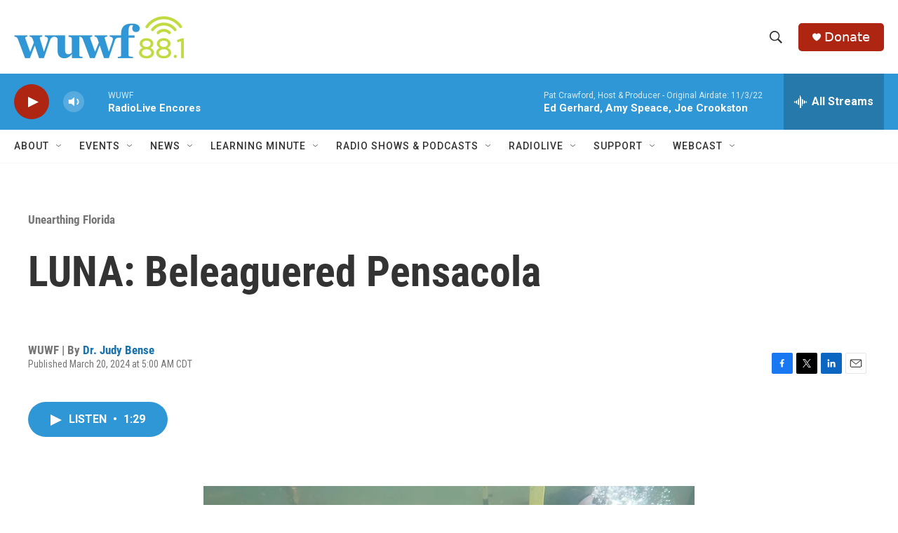

--- FILE ---
content_type: text/html;charset=UTF-8
request_url: https://www.wuwf.org/unearthing-florida/2024-03-20/luna-beleaguered-pensacola
body_size: 32353
content:
<!DOCTYPE html>
<html class="ArtP " lang="en">
    <head>
    <meta charset="UTF-8">

    

    <style data-cssvarsponyfill="true">
        :root { --siteBgColorInverse: #121212; --primaryTextColorInverse: #ffffff; --secondaryTextColorInverse: #cccccc; --tertiaryTextColorInverse: #cccccc; --headerBgColorInverse: #000000; --headerBorderColorInverse: #858585; --headerTextColorInverse: #ffffff; --secC1_Inverse: #a2a2a2; --secC4_Inverse: #282828; --headerNavBarBgColorInverse: #121212; --headerMenuBgColorInverse: #ffffff; --headerMenuTextColorInverse: #6b2b85; --headerMenuTextColorHoverInverse: #6b2b85; --liveBlogTextColorInverse: #ffffff; --applyButtonColorInverse: #4485D5; --applyButtonTextColorInverse: #4485D5; --siteBgColor: #ffffff; --primaryTextColor: #333333; --secondaryTextColor: #666666; --secC1: #767676; --secC4: #f5f5f5; --secC5: #ffffff; --siteBgColor: #ffffff; --siteInverseBgColor: #000000; --linkColor: #1772b0; --linkHoverColor: #125c8e; --headerBgColor: #ffffff; --headerBgColorInverse: #000000; --headerBorderColor: #e6e6e6; --headerBorderColorInverse: #858585; --tertiaryTextColor: #1c1c1c; --headerTextColor: #333333; --buttonTextColor: #333333; --headerNavBarBgColor: #ffffff; --headerNavBarTextColor: #333333; --headerMenuBgColor: #ffffff; --headerMenuTextColor: #333333; --headerMenuTextColorHover: #68ac4d; --liveBlogTextColor: #282829; --applyButtonColor: #194173; --applyButtonTextColor: #2c4273; --primaryColor1: #2f97d6; --primaryColor2: #ae2512; --breakingColor: #ff6f00; --secC2: #dcdcdc; --secC3: #e6e6e6; --secC5: #ffffff; --linkColor: #1772b0; --linkHoverColor: #125c8e; --donateBGColor: #ae2512; --headerIconColor: #ffffff; --hatButtonBgColor: #ffffff; --hatButtonBgHoverColor: #411c58; --hatButtonBorderColor: #411c58; --hatButtonBorderHoverColor: #ffffff; --hatButtoniconColor: #d62021; --hatButtonTextColor: #411c58; --hatButtonTextHoverColor: #ffffff; --footerTextColor: #ffffff; --footerTextBgColor: #ffffff; --footerPartnersBgColor: #000000; --listBorderColor: #030202; --gridBorderColor: #e6e6e6; --tagButtonBorderColor: #1772b0; --tagButtonTextColor: #1772b0; --breakingTextColor: #ffffff; --sectionTextColor: #ffffff; --contentWidth: 1240px; --primaryHeadlineFont: sans-serif; --secHlFont: sans-serif; --bodyFont: sans-serif; --colorWhite: #ffffff; --colorBlack: #000000;} .fonts-loaded { --primaryHeadlineFont: "Roboto Condensed"; --secHlFont: "Roboto Condensed"; --bodyFont: "Roboto"; --liveBlogBodyFont: "Roboto";}
    </style>

    <meta name="disqus.shortname" content="npr-wuwf">
<meta name="disqus.url" content="https://www.wuwf.org/unearthing-florida/2024-03-20/luna-beleaguered-pensacola">
<meta name="disqus.title" content="LUNA: Beleaguered Pensacola">
<meta name="disqus.identifier" content="0000018e-5a21-d03a-a7af-ffbfbcc00000">
    <meta property="fb:app_id" content="123456789">


    
    <meta name="twitter:card" content="summary_large_image"/>
    
    
    
    
    <meta name="twitter:description" content="Unearthing Florida segment on Tristan de Luna."/>
    
    
    <meta name="twitter:image" content="https://npr.brightspotcdn.com/dims4/default/e2399e2/2147483647/strip/true/crop/1200x675+0+2/resize/1200x675!/quality/90/?url=http%3A%2F%2Fnpr-brightspot.s3.amazonaws.com%2F29%2F09%2Fac8b1cfb484787dd5f30141937cc%2Fuwf-luna-shipwreck-excavation.jpg"/>

    
    <meta name="twitter:image:alt" content="UWF divers excavating a Luna shipwreck in Pensacola Bay."/>
    
    
    
    
    <meta name="twitter:title" content="LUNA: Beleaguered Pensacola "/>
    


    <meta property="og:title" content="LUNA: Beleaguered Pensacola ">

    <meta property="og:url" content="https://www.wuwf.org/unearthing-florida/2024-03-20/luna-beleaguered-pensacola">

    <meta property="og:image" content="https://npr.brightspotcdn.com/dims4/default/2c8a369/2147483647/strip/true/crop/1200x630+0+24/resize/1200x630!/quality/90/?url=http%3A%2F%2Fnpr-brightspot.s3.amazonaws.com%2F29%2F09%2Fac8b1cfb484787dd5f30141937cc%2Fuwf-luna-shipwreck-excavation.jpg">

    
    <meta property="og:image:url" content="https://npr.brightspotcdn.com/dims4/default/2c8a369/2147483647/strip/true/crop/1200x630+0+24/resize/1200x630!/quality/90/?url=http%3A%2F%2Fnpr-brightspot.s3.amazonaws.com%2F29%2F09%2Fac8b1cfb484787dd5f30141937cc%2Fuwf-luna-shipwreck-excavation.jpg">
    
    <meta property="og:image:width" content="1200">
    <meta property="og:image:height" content="630">
    <meta property="og:image:type" content="image/jpeg">
    
    <meta property="og:image:alt" content="UWF divers excavating a Luna shipwreck in Pensacola Bay.">
    

    <meta property="og:description" content="Unearthing Florida segment on Tristan de Luna.">

    <meta property="og:site_name" content="WUWF">



    <meta property="og:type" content="article">

    <meta property="article:author" content="https://www.wuwf.org/people/dr-judy-bense">

    <meta property="article:published_time" content="2024-03-20T10:00:00">

    <meta property="article:modified_time" content="2024-03-20T10:03:12.328">

    <meta property="article:section" content="Unearthing Florida">


    <link data-cssvarsponyfill="true" class="Webpack-css" rel="stylesheet" href="https://npr.brightspotcdn.com/resource/00000177-1bc0-debb-a57f-dfcf4a950000/styleguide/All.min.0db89f2a608a6b13cec2d9fc84f71c45.gz.css">

    

    <style>.FooterNavigation-items-item {
    display: inline-block
}</style>
<style>[class*='-articleBody'] > ul,
[class*='-articleBody'] > ul ul {
    list-style-type: disc;
}</style>


    <meta name="viewport" content="width=device-width, initial-scale=1, viewport-fit=cover"><title>LUNA: Beleaguered Pensacola | WUWF</title><meta name="description" content="Unearthing Florida segment on Tristan de Luna."><link rel="canonical" href="https://www.wuwf.org/unearthing-florida/2024-03-20/luna-beleaguered-pensacola"><meta name="brightspot.contentId" content="0000018e-5a21-d03a-a7af-ffbfbcc00000">
    
    
    <meta name="brightspot-dataLayer" content="{
  &quot;author&quot; : &quot;Dr. Judy Bense &quot;,
  &quot;bspStoryId&quot; : &quot;0000018e-5a21-d03a-a7af-ffbfbcc00000&quot;,
  &quot;category&quot; : &quot;Unearthing Florida,Local News&quot;,
  &quot;inlineAudio&quot; : 1,
  &quot;keywords&quot; : &quot;&quot;,
  &quot;nprCmsSite&quot; : true,
  &quot;nprStoryId&quot; : &quot;1239613534&quot;,
  &quot;pageType&quot; : &quot;news-story&quot;,
  &quot;program&quot; : &quot;&quot;,
  &quot;publishedDate&quot; : &quot;2024-03-20T05:00:00Z&quot;,
  &quot;siteName&quot; : &quot;WUWF&quot;,
  &quot;station&quot; : &quot;WUWF&quot;,
  &quot;stationOrgId&quot; : &quot;1177&quot;,
  &quot;storyOrgId&quot; : &quot;0&quot;,
  &quot;storyTheme&quot; : &quot;news-story&quot;,
  &quot;storyTitle&quot; : &quot;LUNA: Beleaguered Pensacola &quot;,
  &quot;timezone&quot; : &quot;US/Central&quot;,
  &quot;wordCount&quot; : 0,
  &quot;series&quot; : &quot;&quot;
}">
    <script id="brightspot-dataLayer">
        (function () {
            var dataValue = document.head.querySelector('meta[name="brightspot-dataLayer"]').content;
            if (dataValue) {
                window.brightspotDataLayer = JSON.parse(dataValue);
            }
        })();
    </script>

    <link rel="amphtml" href="https://www.wuwf.org/unearthing-florida/2024-03-20/luna-beleaguered-pensacola?_amp=true">

    

    
    <script src="https://npr.brightspotcdn.com/resource/00000177-1bc0-debb-a57f-dfcf4a950000/styleguide/All.min.fd8f7fccc526453c829dde80fc7c2ef5.gz.js" async></script>
    

    <!-- no longer used, moved disqus script to be loaded by ps-disqus-comment-module.js to avoid errors --><meta name="gtm-dataLayer" content="{
  &quot;gtmAuthor&quot; : &quot;Dr. Judy Bense &quot;,
  &quot;gtmBspStoryId&quot; : &quot;0000018e-5a21-d03a-a7af-ffbfbcc00000&quot;,
  &quot;gtmCategory&quot; : &quot;Unearthing Florida,Local News&quot;,
  &quot;gtmInlineAudio&quot; : 1,
  &quot;gtmKeywords&quot; : &quot;&quot;,
  &quot;gtmNprCmsSite&quot; : true,
  &quot;gtmNprStoryId&quot; : &quot;1239613534&quot;,
  &quot;gtmPageType&quot; : &quot;news-story&quot;,
  &quot;gtmProgram&quot; : &quot;&quot;,
  &quot;gtmPublishedDate&quot; : &quot;2024-03-20T05:00:00Z&quot;,
  &quot;gtmSiteName&quot; : &quot;WUWF&quot;,
  &quot;gtmStation&quot; : &quot;WUWF&quot;,
  &quot;gtmStationOrgId&quot; : &quot;1177&quot;,
  &quot;gtmStoryOrgId&quot; : &quot;0&quot;,
  &quot;gtmStoryTheme&quot; : &quot;news-story&quot;,
  &quot;gtmStoryTitle&quot; : &quot;LUNA: Beleaguered Pensacola &quot;,
  &quot;gtmTimezone&quot; : &quot;US/Central&quot;,
  &quot;gtmWordCount&quot; : 0,
  &quot;gtmSeries&quot; : &quot;&quot;
}"><script>

    (function () {
        var dataValue = document.head.querySelector('meta[name="gtm-dataLayer"]').content;
        if (dataValue) {
            window.dataLayer = window.dataLayer || [];
            dataValue = JSON.parse(dataValue);
            dataValue['event'] = 'gtmFirstView';
            window.dataLayer.push(dataValue);
        }
    })();

    (function(w,d,s,l,i){w[l]=w[l]||[];w[l].push({'gtm.start':
            new Date().getTime(),event:'gtm.js'});var f=d.getElementsByTagName(s)[0],
        j=d.createElement(s),dl=l!='dataLayer'?'&l='+l:'';j.async=true;j.src=
        'https://www.googletagmanager.com/gtm.js?id='+i+dl;f.parentNode.insertBefore(j,f);
})(window,document,'script','dataLayer','GTM-N39QFDR ');</script><script type="application/ld+json">{"@context":"http://schema.org","@type":"NewsArticle","author":[{"@context":"http://schema.org","@type":"Person","name":"Dr. Judy Bense ","url":"https://www.wuwf.org/people/dr-judy-bense"}],"dateModified":"2024-03-20T06:03:12Z","datePublished":"2024-03-20T06:00:00Z","headline":"LUNA: Beleaguered Pensacola ","image":{"@context":"http://schema.org","@type":"ImageObject","height":"678","url":"https://npr.brightspotcdn.com/29/09/ac8b1cfb484787dd5f30141937cc/uwf-luna-shipwreck-excavation.jpg","width":"1200"},"mainEntityOfPage":{"@type":"NewsArticle","@id":"https://www.wuwf.org/unearthing-florida/2024-03-20/luna-beleaguered-pensacola"},"publisher":{"@type":"Organization","name":"WUWF","logo":{"@context":"http://schema.org","@type":"ImageObject","height":"60","url":"https://npr.brightspotcdn.com/dims4/default/5e4dfc6/2147483647/resize/x60/quality/90/?url=http%3A%2F%2Fnpr-brightspot.s3.amazonaws.com%2F2c%2Fcb%2F7e3870fa4319b2e047f33c0478fa%2Fwuwf-new-color.png","width":"242"}}}</script><script type="application/ld+json">{"@context":"http://schema.org","@type":"ListenAction","description":"Unearthing Florida segment on Tristan de Luna. ","name":"LUNA: Beleaguered Pensacola ","provider":"WUWF"}</script><script>

  window.fbAsyncInit = function() {
      FB.init({
          
              appId : '123456789',
          
          xfbml : true,
          version : 'v2.9'
      });
  };

  (function(d, s, id){
     var js, fjs = d.getElementsByTagName(s)[0];
     if (d.getElementById(id)) {return;}
     js = d.createElement(s); js.id = id;
     js.src = "//connect.facebook.net/en_US/sdk.js";
     fjs.parentNode.insertBefore(js, fjs);
   }(document, 'script', 'facebook-jssdk'));
</script>
<script async="async" src="https://securepubads.g.doubleclick.net/tag/js/gpt.js"></script>
<script type="text/javascript">
    // Google tag setup
    var googletag = googletag || {};
    googletag.cmd = googletag.cmd || [];

    googletag.cmd.push(function () {
        // @see https://developers.google.com/publisher-tag/reference#googletag.PubAdsService_enableLazyLoad
        googletag.pubads().enableLazyLoad({
            fetchMarginPercent: 100, // fetch and render ads within this % of viewport
            renderMarginPercent: 100,
            mobileScaling: 1  // Same on mobile.
        });

        googletag.pubads().enableSingleRequest()
        googletag.pubads().enableAsyncRendering()
        googletag.pubads().collapseEmptyDivs()
        googletag.pubads().disableInitialLoad()
        googletag.enableServices()
    })
</script>
<script type="application/ld+json">{"@context":"http://schema.org","@type":"BreadcrumbList","itemListElement":[{"@context":"http://schema.org","@type":"ListItem","item":"https://www.wuwf.org/unearthing-florida","name":"Unearthing Florida","position":"1"}]}</script><script>window.addEventListener('DOMContentLoaded', (event) => {
    window.nulldurationobserver = new MutationObserver(function (mutations) {
        document.querySelectorAll('.StreamPill-duration').forEach(pill => { 
      if (pill.innerText == "LISTENNULL") {
         pill.innerText = "LISTEN"
      } 
    });
      });

      window.nulldurationobserver.observe(document.body, {
        childList: true,
        subtree: true
      });
});
</script>


    <script>
        var head = document.getElementsByTagName('head')
        head = head[0]
        var link = document.createElement('link');
        link.setAttribute('href', 'https://fonts.googleapis.com/css?family=Roboto Condensed|Roboto|Roboto:400,500,700&display=swap');
        var relList = link.relList;

        if (relList && relList.supports('preload')) {
            link.setAttribute('as', 'style');
            link.setAttribute('rel', 'preload');
            link.setAttribute('onload', 'this.rel="stylesheet"');
            link.setAttribute('crossorigin', 'anonymous');
        } else {
            link.setAttribute('rel', 'stylesheet');
        }

        head.appendChild(link);
    </script>
</head>


    <body class="Page-body" data-content-width="1240px">
    <noscript>
    <iframe src="https://www.googletagmanager.com/ns.html?id=GTM-N39QFDR " height="0" width="0" style="display:none;visibility:hidden"></iframe>
</noscript>
        

    <!-- Putting icons here, so we don't have to include in a bunch of -body hbs's -->
<svg xmlns="http://www.w3.org/2000/svg" style="display:none" id="iconsMap1" class="iconsMap">
    <symbol id="play-icon" viewBox="0 0 115 115">
        <polygon points="0,0 115,57.5 0,115" fill="currentColor" />
    </symbol>
    <symbol id="grid" viewBox="0 0 32 32">
            <g>
                <path d="M6.4,5.7 C6.4,6.166669 6.166669,6.4 5.7,6.4 L0.7,6.4 C0.233331,6.4 0,6.166669 0,5.7 L0,0.7 C0,0.233331 0.233331,0 0.7,0 L5.7,0 C6.166669,0 6.4,0.233331 6.4,0.7 L6.4,5.7 Z M19.2,5.7 C19.2,6.166669 18.966669,6.4 18.5,6.4 L13.5,6.4 C13.033331,6.4 12.8,6.166669 12.8,5.7 L12.8,0.7 C12.8,0.233331 13.033331,0 13.5,0 L18.5,0 C18.966669,0 19.2,0.233331 19.2,0.7 L19.2,5.7 Z M32,5.7 C32,6.166669 31.766669,6.4 31.3,6.4 L26.3,6.4 C25.833331,6.4 25.6,6.166669 25.6,5.7 L25.6,0.7 C25.6,0.233331 25.833331,0 26.3,0 L31.3,0 C31.766669,0 32,0.233331 32,0.7 L32,5.7 Z M6.4,18.5 C6.4,18.966669 6.166669,19.2 5.7,19.2 L0.7,19.2 C0.233331,19.2 0,18.966669 0,18.5 L0,13.5 C0,13.033331 0.233331,12.8 0.7,12.8 L5.7,12.8 C6.166669,12.8 6.4,13.033331 6.4,13.5 L6.4,18.5 Z M19.2,18.5 C19.2,18.966669 18.966669,19.2 18.5,19.2 L13.5,19.2 C13.033331,19.2 12.8,18.966669 12.8,18.5 L12.8,13.5 C12.8,13.033331 13.033331,12.8 13.5,12.8 L18.5,12.8 C18.966669,12.8 19.2,13.033331 19.2,13.5 L19.2,18.5 Z M32,18.5 C32,18.966669 31.766669,19.2 31.3,19.2 L26.3,19.2 C25.833331,19.2 25.6,18.966669 25.6,18.5 L25.6,13.5 C25.6,13.033331 25.833331,12.8 26.3,12.8 L31.3,12.8 C31.766669,12.8 32,13.033331 32,13.5 L32,18.5 Z M6.4,31.3 C6.4,31.766669 6.166669,32 5.7,32 L0.7,32 C0.233331,32 0,31.766669 0,31.3 L0,26.3 C0,25.833331 0.233331,25.6 0.7,25.6 L5.7,25.6 C6.166669,25.6 6.4,25.833331 6.4,26.3 L6.4,31.3 Z M19.2,31.3 C19.2,31.766669 18.966669,32 18.5,32 L13.5,32 C13.033331,32 12.8,31.766669 12.8,31.3 L12.8,26.3 C12.8,25.833331 13.033331,25.6 13.5,25.6 L18.5,25.6 C18.966669,25.6 19.2,25.833331 19.2,26.3 L19.2,31.3 Z M32,31.3 C32,31.766669 31.766669,32 31.3,32 L26.3,32 C25.833331,32 25.6,31.766669 25.6,31.3 L25.6,26.3 C25.6,25.833331 25.833331,25.6 26.3,25.6 L31.3,25.6 C31.766669,25.6 32,25.833331 32,26.3 L32,31.3 Z" id=""></path>
            </g>
    </symbol>
    <symbol id="radio-stream" width="18" height="19" viewBox="0 0 18 19">
        <g fill="currentColor" fill-rule="nonzero">
            <path d="M.5 8c-.276 0-.5.253-.5.565v1.87c0 .312.224.565.5.565s.5-.253.5-.565v-1.87C1 8.253.776 8 .5 8zM2.5 8c-.276 0-.5.253-.5.565v1.87c0 .312.224.565.5.565s.5-.253.5-.565v-1.87C3 8.253 2.776 8 2.5 8zM3.5 7c-.276 0-.5.276-.5.617v3.766c0 .34.224.617.5.617s.5-.276.5-.617V7.617C4 7.277 3.776 7 3.5 7zM5.5 6c-.276 0-.5.275-.5.613v5.774c0 .338.224.613.5.613s.5-.275.5-.613V6.613C6 6.275 5.776 6 5.5 6zM6.5 4c-.276 0-.5.26-.5.58v8.84c0 .32.224.58.5.58s.5-.26.5-.58V4.58C7 4.26 6.776 4 6.5 4zM8.5 0c-.276 0-.5.273-.5.61v17.78c0 .337.224.61.5.61s.5-.273.5-.61V.61C9 .273 8.776 0 8.5 0zM9.5 2c-.276 0-.5.274-.5.612v14.776c0 .338.224.612.5.612s.5-.274.5-.612V2.612C10 2.274 9.776 2 9.5 2zM11.5 5c-.276 0-.5.276-.5.616v8.768c0 .34.224.616.5.616s.5-.276.5-.616V5.616c0-.34-.224-.616-.5-.616zM12.5 6c-.276 0-.5.262-.5.584v4.832c0 .322.224.584.5.584s.5-.262.5-.584V6.584c0-.322-.224-.584-.5-.584zM14.5 7c-.276 0-.5.29-.5.647v3.706c0 .357.224.647.5.647s.5-.29.5-.647V7.647C15 7.29 14.776 7 14.5 7zM15.5 8c-.276 0-.5.253-.5.565v1.87c0 .312.224.565.5.565s.5-.253.5-.565v-1.87c0-.312-.224-.565-.5-.565zM17.5 8c-.276 0-.5.253-.5.565v1.87c0 .312.224.565.5.565s.5-.253.5-.565v-1.87c0-.312-.224-.565-.5-.565z"/>
        </g>
    </symbol>
    <symbol id="icon-magnify" viewBox="0 0 31 31">
        <g>
            <path fill-rule="evenodd" d="M22.604 18.89l-.323.566 8.719 8.8L28.255 31l-8.719-8.8-.565.404c-2.152 1.346-4.386 2.018-6.7 2.018-3.39 0-6.284-1.21-8.679-3.632C1.197 18.568 0 15.66 0 12.27c0-3.39 1.197-6.283 3.592-8.678C5.987 1.197 8.88 0 12.271 0c3.39 0 6.283 1.197 8.678 3.592 2.395 2.395 3.593 5.288 3.593 8.679 0 2.368-.646 4.574-1.938 6.62zM19.162 5.77C17.322 3.925 15.089 3 12.46 3c-2.628 0-4.862.924-6.702 2.77C3.92 7.619 3 9.862 3 12.5c0 2.639.92 4.882 2.76 6.73C7.598 21.075 9.832 22 12.46 22c2.629 0 4.862-.924 6.702-2.77C21.054 17.33 22 15.085 22 12.5c0-2.586-.946-4.83-2.838-6.73z"/>
        </g>
    </symbol>
    <symbol id="burger-menu" viewBox="0 0 14 10">
        <g>
            <path fill-rule="evenodd" d="M0 5.5v-1h14v1H0zM0 1V0h14v1H0zm0 9V9h14v1H0z"></path>
        </g>
    </symbol>
    <symbol id="close-x" viewBox="0 0 14 14">
        <g>
            <path fill-rule="nonzero" d="M6.336 7L0 .664.664 0 7 6.336 13.336 0 14 .664 7.664 7 14 13.336l-.664.664L7 7.664.664 14 0 13.336 6.336 7z"></path>
        </g>
    </symbol>
    <symbol id="share-more-arrow" viewBox="0 0 512 512" style="enable-background:new 0 0 512 512;">
        <g>
            <g>
                <path d="M512,241.7L273.643,3.343v156.152c-71.41,3.744-138.015,33.337-188.958,84.28C30.075,298.384,0,370.991,0,448.222v60.436
                    l29.069-52.985c45.354-82.671,132.173-134.027,226.573-134.027c5.986,0,12.004,0.212,18.001,0.632v157.779L512,241.7z
                    M255.642,290.666c-84.543,0-163.661,36.792-217.939,98.885c26.634-114.177,129.256-199.483,251.429-199.483h15.489V78.131
                    l163.568,163.568L304.621,405.267V294.531l-13.585-1.683C279.347,291.401,267.439,290.666,255.642,290.666z"></path>
            </g>
        </g>
    </symbol>
    <symbol id="chevron" viewBox="0 0 100 100">
        <g>
            <path d="M22.4566257,37.2056786 L-21.4456527,71.9511488 C-22.9248661,72.9681457 -24.9073712,72.5311671 -25.8758148,70.9765924 L-26.9788683,69.2027424 C-27.9450684,67.6481676 -27.5292733,65.5646602 -26.0500598,64.5484493 L20.154796,28.2208967 C21.5532435,27.2597011 23.3600078,27.2597011 24.759951,28.2208967 L71.0500598,64.4659264 C72.5292733,65.4829232 72.9450684,67.5672166 71.9788683,69.1217913 L70.8750669,70.8956413 C69.9073712,72.4502161 67.9241183,72.8848368 66.4449048,71.8694118 L22.4566257,37.2056786 Z" id="Transparent-Chevron" transform="translate(22.500000, 50.000000) rotate(90.000000) translate(-22.500000, -50.000000) "></path>
        </g>
    </symbol>
</svg>

<svg xmlns="http://www.w3.org/2000/svg" style="display:none" id="iconsMap2" class="iconsMap">
    <symbol id="mono-icon-facebook" viewBox="0 0 10 19">
        <path fill-rule="evenodd" d="M2.707 18.25V10.2H0V7h2.707V4.469c0-1.336.375-2.373 1.125-3.112C4.582.62 5.578.25 6.82.25c1.008 0 1.828.047 2.461.14v2.848H7.594c-.633 0-1.067.14-1.301.422-.188.235-.281.61-.281 1.125V7H9l-.422 3.2H6.012v8.05H2.707z"></path>
    </symbol>
    <symbol id="mono-icon-instagram" viewBox="0 0 17 17">
        <g>
            <path fill-rule="evenodd" d="M8.281 4.207c.727 0 1.4.182 2.022.545a4.055 4.055 0 0 1 1.476 1.477c.364.62.545 1.294.545 2.021 0 .727-.181 1.4-.545 2.021a4.055 4.055 0 0 1-1.476 1.477 3.934 3.934 0 0 1-2.022.545c-.726 0-1.4-.182-2.021-.545a4.055 4.055 0 0 1-1.477-1.477 3.934 3.934 0 0 1-.545-2.021c0-.727.182-1.4.545-2.021A4.055 4.055 0 0 1 6.26 4.752a3.934 3.934 0 0 1 2.021-.545zm0 6.68a2.54 2.54 0 0 0 1.864-.774 2.54 2.54 0 0 0 .773-1.863 2.54 2.54 0 0 0-.773-1.863 2.54 2.54 0 0 0-1.864-.774 2.54 2.54 0 0 0-1.863.774 2.54 2.54 0 0 0-.773 1.863c0 .727.257 1.348.773 1.863a2.54 2.54 0 0 0 1.863.774zM13.45 4.03c-.023.258-.123.48-.299.668a.856.856 0 0 1-.65.281.913.913 0 0 1-.668-.28.913.913 0 0 1-.281-.669c0-.258.094-.48.281-.668a.913.913 0 0 1 .668-.28c.258 0 .48.093.668.28.187.188.281.41.281.668zm2.672.95c.023.656.035 1.746.035 3.269 0 1.523-.017 2.62-.053 3.287-.035.668-.134 1.248-.298 1.74a4.098 4.098 0 0 1-.967 1.53 4.098 4.098 0 0 1-1.53.966c-.492.164-1.072.264-1.74.3-.668.034-1.763.052-3.287.052-1.523 0-2.619-.018-3.287-.053-.668-.035-1.248-.146-1.74-.334a3.747 3.747 0 0 1-1.53-.931 4.098 4.098 0 0 1-.966-1.53c-.164-.492-.264-1.072-.299-1.74C.424 10.87.406 9.773.406 8.25S.424 5.63.46 4.963c.035-.668.135-1.248.299-1.74.21-.586.533-1.096.967-1.53A4.098 4.098 0 0 1 3.254.727c.492-.164 1.072-.264 1.74-.3C5.662.394 6.758.376 8.281.376c1.524 0 2.62.018 3.287.053.668.035 1.248.135 1.74.299a4.098 4.098 0 0 1 2.496 2.496c.165.492.27 1.078.317 1.757zm-1.687 7.91c.14-.399.234-1.032.28-1.899.024-.515.036-1.242.036-2.18V7.689c0-.961-.012-1.688-.035-2.18-.047-.89-.14-1.524-.281-1.899a2.537 2.537 0 0 0-1.512-1.511c-.375-.14-1.008-.235-1.899-.282a51.292 51.292 0 0 0-2.18-.035H7.72c-.938 0-1.664.012-2.18.035-.867.047-1.5.141-1.898.282a2.537 2.537 0 0 0-1.512 1.511c-.14.375-.234 1.008-.281 1.899a51.292 51.292 0 0 0-.036 2.18v1.125c0 .937.012 1.664.036 2.18.047.866.14 1.5.28 1.898.306.726.81 1.23 1.513 1.511.398.141 1.03.235 1.898.282.516.023 1.242.035 2.18.035h1.125c.96 0 1.687-.012 2.18-.035.89-.047 1.523-.141 1.898-.282.726-.304 1.23-.808 1.512-1.511z"></path>
        </g>
    </symbol>
    <symbol id="mono-icon-email" viewBox="0 0 512 512">
        <g>
            <path d="M67,148.7c11,5.8,163.8,89.1,169.5,92.1c5.7,3,11.5,4.4,20.5,4.4c9,0,14.8-1.4,20.5-4.4c5.7-3,158.5-86.3,169.5-92.1
                c4.1-2.1,11-5.9,12.5-10.2c2.6-7.6-0.2-10.5-11.3-10.5H257H65.8c-11.1,0-13.9,3-11.3,10.5C56,142.9,62.9,146.6,67,148.7z"></path>
            <path d="M455.7,153.2c-8.2,4.2-81.8,56.6-130.5,88.1l82.2,92.5c2,2,2.9,4.4,1.8,5.6c-1.2,1.1-3.8,0.5-5.9-1.4l-98.6-83.2
                c-14.9,9.6-25.4,16.2-27.2,17.2c-7.7,3.9-13.1,4.4-20.5,4.4c-7.4,0-12.8-0.5-20.5-4.4c-1.9-1-12.3-7.6-27.2-17.2l-98.6,83.2
                c-2,2-4.7,2.6-5.9,1.4c-1.2-1.1-0.3-3.6,1.7-5.6l82.1-92.5c-48.7-31.5-123.1-83.9-131.3-88.1c-8.8-4.5-9.3,0.8-9.3,4.9
                c0,4.1,0,205,0,205c0,9.3,13.7,20.9,23.5,20.9H257h185.5c9.8,0,21.5-11.7,21.5-20.9c0,0,0-201,0-205
                C464,153.9,464.6,148.7,455.7,153.2z"></path>
        </g>
    </symbol>
    <symbol id="default-image" width="24" height="24" viewBox="0 0 24 24" fill="none" stroke="currentColor" stroke-width="2" stroke-linecap="round" stroke-linejoin="round" class="feather feather-image">
        <rect x="3" y="3" width="18" height="18" rx="2" ry="2"></rect>
        <circle cx="8.5" cy="8.5" r="1.5"></circle>
        <polyline points="21 15 16 10 5 21"></polyline>
    </symbol>
    <symbol id="icon-email" width="18px" viewBox="0 0 20 14">
        <g id="Symbols" stroke="none" stroke-width="1" fill="none" fill-rule="evenodd" stroke-linecap="round" stroke-linejoin="round">
            <g id="social-button-bar" transform="translate(-125.000000, -8.000000)" stroke="#000000">
                <g id="Group-2" transform="translate(120.000000, 0.000000)">
                    <g id="envelope" transform="translate(6.000000, 9.000000)">
                        <path d="M17.5909091,10.6363636 C17.5909091,11.3138182 17.0410909,11.8636364 16.3636364,11.8636364 L1.63636364,11.8636364 C0.958909091,11.8636364 0.409090909,11.3138182 0.409090909,10.6363636 L0.409090909,1.63636364 C0.409090909,0.958090909 0.958909091,0.409090909 1.63636364,0.409090909 L16.3636364,0.409090909 C17.0410909,0.409090909 17.5909091,0.958090909 17.5909091,1.63636364 L17.5909091,10.6363636 L17.5909091,10.6363636 Z" id="Stroke-406"></path>
                        <polyline id="Stroke-407" points="17.1818182 0.818181818 9 7.36363636 0.818181818 0.818181818"></polyline>
                    </g>
                </g>
            </g>
        </g>
    </symbol>
    <symbol id="mono-icon-print" viewBox="0 0 12 12">
        <g fill-rule="evenodd">
            <path fill-rule="nonzero" d="M9 10V7H3v3H1a1 1 0 0 1-1-1V4a1 1 0 0 1 1-1h10a1 1 0 0 1 1 1v3.132A2.868 2.868 0 0 1 9.132 10H9zm.5-4.5a1 1 0 1 0 0-2 1 1 0 0 0 0 2zM3 0h6v2H3z"></path>
            <path d="M4 8h4v4H4z"></path>
        </g>
    </symbol>
    <symbol id="mono-icon-copylink" viewBox="0 0 12 12">
        <g fill-rule="evenodd">
            <path d="M10.199 2.378c.222.205.4.548.465.897.062.332.016.614-.132.774L8.627 6.106c-.187.203-.512.232-.75-.014a.498.498 0 0 0-.706.028.499.499 0 0 0 .026.706 1.509 1.509 0 0 0 2.165-.04l1.903-2.06c.37-.398.506-.98.382-1.636-.105-.557-.392-1.097-.77-1.445L9.968.8C9.591.452 9.03.208 8.467.145 7.803.072 7.233.252 6.864.653L4.958 2.709a1.509 1.509 0 0 0 .126 2.161.5.5 0 1 0 .68-.734c-.264-.218-.26-.545-.071-.747L7.597 1.33c.147-.16.425-.228.76-.19.353.038.71.188.931.394l.91.843.001.001zM1.8 9.623c-.222-.205-.4-.549-.465-.897-.062-.332-.016-.614.132-.774l1.905-2.057c.187-.203.512-.232.75.014a.498.498 0 0 0 .706-.028.499.499 0 0 0-.026-.706 1.508 1.508 0 0 0-2.165.04L.734 7.275c-.37.399-.506.98-.382 1.637.105.557.392 1.097.77 1.445l.91.843c.376.35.937.594 1.5.656.664.073 1.234-.106 1.603-.507L7.04 9.291a1.508 1.508 0 0 0-.126-2.16.5.5 0 0 0-.68.734c.264.218.26.545.071.747l-1.904 2.057c-.147.16-.425.228-.76.191-.353-.038-.71-.188-.931-.394l-.91-.843z"></path>
            <path d="M8.208 3.614a.5.5 0 0 0-.707.028L3.764 7.677a.5.5 0 0 0 .734.68L8.235 4.32a.5.5 0 0 0-.027-.707"></path>
        </g>
    </symbol>
    <symbol id="mono-icon-linkedin" viewBox="0 0 16 17">
        <g fill-rule="evenodd">
            <path d="M3.734 16.125H.464V5.613h3.27zM2.117 4.172c-.515 0-.96-.188-1.336-.563A1.825 1.825 0 0 1 .22 2.273c0-.515.187-.96.562-1.335.375-.375.82-.563 1.336-.563.516 0 .961.188 1.336.563.375.375.563.82.563 1.335 0 .516-.188.961-.563 1.336-.375.375-.82.563-1.336.563zM15.969 16.125h-3.27v-5.133c0-.844-.07-1.453-.21-1.828-.259-.633-.762-.95-1.512-.95s-1.278.282-1.582.845c-.235.421-.352 1.043-.352 1.863v5.203H5.809V5.613h3.128v1.442h.036c.234-.469.609-.856 1.125-1.16.562-.375 1.218-.563 1.968-.563 1.524 0 2.59.48 3.2 1.441.468.774.703 1.97.703 3.586v5.766z"></path>
        </g>
    </symbol>
    <symbol id="mono-icon-pinterest" viewBox="0 0 512 512">
        <g>
            <path d="M256,32C132.3,32,32,132.3,32,256c0,91.7,55.2,170.5,134.1,205.2c-0.6-15.6-0.1-34.4,3.9-51.4
                c4.3-18.2,28.8-122.1,28.8-122.1s-7.2-14.3-7.2-35.4c0-33.2,19.2-58,43.2-58c20.4,0,30.2,15.3,30.2,33.6
                c0,20.5-13.1,51.1-19.8,79.5c-5.6,23.8,11.9,43.1,35.4,43.1c42.4,0,71-54.5,71-119.1c0-49.1-33.1-85.8-93.2-85.8
                c-67.9,0-110.3,50.7-110.3,107.3c0,19.5,5.8,33.3,14.8,43.9c4.1,4.9,4.7,6.9,3.2,12.5c-1.1,4.1-3.5,14-4.6,18
                c-1.5,5.7-6.1,7.7-11.2,5.6c-31.3-12.8-45.9-47-45.9-85.6c0-63.6,53.7-139.9,160.1-139.9c85.5,0,141.8,61.9,141.8,128.3
                c0,87.9-48.9,153.5-120.9,153.5c-24.2,0-46.9-13.1-54.7-27.9c0,0-13,51.6-15.8,61.6c-4.7,17.3-14,34.5-22.5,48
                c20.1,5.9,41.4,9.2,63.5,9.2c123.7,0,224-100.3,224-224C480,132.3,379.7,32,256,32z"></path>
        </g>
    </symbol>
    <symbol id="mono-icon-tumblr" viewBox="0 0 512 512">
        <g>
            <path d="M321.2,396.3c-11.8,0-22.4-2.8-31.5-8.3c-6.9-4.1-11.5-9.6-14-16.4c-2.6-6.9-3.6-22.3-3.6-46.4V224h96v-64h-96V48h-61.9
                c-2.7,21.5-7.5,44.7-14.5,58.6c-7,13.9-14,25.8-25.6,35.7c-11.6,9.9-25.6,17.9-41.9,23.3V224h48v140.4c0,19,2,33.5,5.9,43.5
                c4,10,11.1,19.5,21.4,28.4c10.3,8.9,22.8,15.7,37.3,20.5c14.6,4.8,31.4,7.2,50.4,7.2c16.7,0,30.3-1.7,44.7-5.1
                c14.4-3.4,30.5-9.3,48.2-17.6v-65.6C363.2,389.4,342.3,396.3,321.2,396.3z"></path>
        </g>
    </symbol>
    <symbol id="mono-icon-twitter" viewBox="0 0 1200 1227">
        <g>
            <path d="M714.163 519.284L1160.89 0H1055.03L667.137 450.887L357.328 0H0L468.492 681.821L0 1226.37H105.866L515.491
            750.218L842.672 1226.37H1200L714.137 519.284H714.163ZM569.165 687.828L521.697 619.934L144.011 79.6944H306.615L611.412
            515.685L658.88 583.579L1055.08 1150.3H892.476L569.165 687.854V687.828Z" fill="white"></path>
        </g>
    </symbol>
    <symbol id="mono-icon-youtube" viewBox="0 0 512 512">
        <g>
            <path fill-rule="evenodd" d="M508.6,148.8c0-45-33.1-81.2-74-81.2C379.2,65,322.7,64,265,64c-3,0-6,0-9,0s-6,0-9,0c-57.6,0-114.2,1-169.6,3.6
                c-40.8,0-73.9,36.4-73.9,81.4C1,184.6-0.1,220.2,0,255.8C-0.1,291.4,1,327,3.4,362.7c0,45,33.1,81.5,73.9,81.5
                c58.2,2.7,117.9,3.9,178.6,3.8c60.8,0.2,120.3-1,178.6-3.8c40.9,0,74-36.5,74-81.5c2.4-35.7,3.5-71.3,3.4-107
                C512.1,220.1,511,184.5,508.6,148.8z M207,353.9V157.4l145,98.2L207,353.9z"></path>
        </g>
    </symbol>
    <symbol id="mono-icon-flipboard" viewBox="0 0 500 500">
        <g>
            <path d="M0,0V500H500V0ZM400,200H300V300H200V400H100V100H400Z"></path>
        </g>
    </symbol>
    <symbol id="mono-icon-bluesky" viewBox="0 0 568 501">
        <g>
            <path d="M123.121 33.6637C188.241 82.5526 258.281 181.681 284 234.873C309.719 181.681 379.759 82.5526 444.879
            33.6637C491.866 -1.61183 568 -28.9064 568 57.9464C568 75.2916 558.055 203.659 552.222 224.501C531.947 296.954
            458.067 315.434 392.347 304.249C507.222 323.8 536.444 388.56 473.333 453.32C353.473 576.312 301.061 422.461
            287.631 383.039C285.169 375.812 284.017 372.431 284 375.306C283.983 372.431 282.831 375.812 280.369 383.039C266.939
            422.461 214.527 576.312 94.6667 453.32C31.5556 388.56 60.7778 323.8 175.653 304.249C109.933 315.434 36.0535
            296.954 15.7778 224.501C9.94525 203.659 0 75.2916 0 57.9464C0 -28.9064 76.1345 -1.61183 123.121 33.6637Z"
            fill="white">
            </path>
        </g>
    </symbol>
    <symbol id="mono-icon-threads" viewBox="0 0 192 192">
        <g>
            <path d="M141.537 88.9883C140.71 88.5919 139.87 88.2104 139.019 87.8451C137.537 60.5382 122.616 44.905 97.5619 44.745C97.4484 44.7443 97.3355 44.7443 97.222 44.7443C82.2364 44.7443 69.7731 51.1409 62.102 62.7807L75.881 72.2328C81.6116 63.5383 90.6052 61.6848 97.2286 61.6848C97.3051 61.6848 97.3819 61.6848 97.4576 61.6855C105.707 61.7381 111.932 64.1366 115.961 68.814C118.893 72.2193 120.854 76.925 121.825 82.8638C114.511 81.6207 106.601 81.2385 98.145 81.7233C74.3247 83.0954 59.0111 96.9879 60.0396 116.292C60.5615 126.084 65.4397 134.508 73.775 140.011C80.8224 144.663 89.899 146.938 99.3323 146.423C111.79 145.74 121.563 140.987 128.381 132.296C133.559 125.696 136.834 117.143 138.28 106.366C144.217 109.949 148.617 114.664 151.047 120.332C155.179 129.967 155.42 145.8 142.501 158.708C131.182 170.016 117.576 174.908 97.0135 175.059C74.2042 174.89 56.9538 167.575 45.7381 153.317C35.2355 139.966 29.8077 120.682 29.6052 96C29.8077 71.3178 35.2355 52.0336 45.7381 38.6827C56.9538 24.4249 74.2039 17.11 97.0132 16.9405C119.988 17.1113 137.539 24.4614 149.184 38.788C154.894 45.8136 159.199 54.6488 162.037 64.9503L178.184 60.6422C174.744 47.9622 169.331 37.0357 161.965 27.974C147.036 9.60668 125.202 0.195148 97.0695 0H96.9569C68.8816 0.19447 47.2921 9.6418 32.7883 28.0793C19.8819 44.4864 13.2244 67.3157 13.0007 95.9325L13 96L13.0007 96.0675C13.2244 124.684 19.8819 147.514 32.7883 163.921C47.2921 182.358 68.8816 191.806 96.9569 192H97.0695C122.03 191.827 139.624 185.292 154.118 170.811C173.081 151.866 172.51 128.119 166.26 113.541C161.776 103.087 153.227 94.5962 141.537 88.9883ZM98.4405 129.507C88.0005 130.095 77.1544 125.409 76.6196 115.372C76.2232 107.93 81.9158 99.626 99.0812 98.6368C101.047 98.5234 102.976 98.468 104.871 98.468C111.106 98.468 116.939 99.0737 122.242 100.233C120.264 124.935 108.662 128.946 98.4405 129.507Z" fill="white"></path>
        </g>
    </symbol>
 </svg>

<svg xmlns="http://www.w3.org/2000/svg" style="display:none" id="iconsMap3" class="iconsMap">
    <symbol id="volume-mute" x="0px" y="0px" viewBox="0 0 24 24" style="enable-background:new 0 0 24 24;">
        <polygon fill="currentColor" points="11,5 6,9 2,9 2,15 6,15 11,19 "/>
        <line style="fill:none;stroke:currentColor;stroke-width:2;stroke-linecap:round;stroke-linejoin:round;" x1="23" y1="9" x2="17" y2="15"/>
        <line style="fill:none;stroke:currentColor;stroke-width:2;stroke-linecap:round;stroke-linejoin:round;" x1="17" y1="9" x2="23" y2="15"/>
    </symbol>
    <symbol id="volume-low" x="0px" y="0px" viewBox="0 0 24 24" style="enable-background:new 0 0 24 24;" xml:space="preserve">
        <polygon fill="currentColor" points="11,5 6,9 2,9 2,15 6,15 11,19 "/>
    </symbol>
    <symbol id="volume-mid" x="0px" y="0px" viewBox="0 0 24 24" style="enable-background:new 0 0 24 24;">
        <polygon fill="currentColor" points="11,5 6,9 2,9 2,15 6,15 11,19 "/>
        <path style="fill:none;stroke:currentColor;stroke-width:2;stroke-linecap:round;stroke-linejoin:round;" d="M15.5,8.5c2,2,2,5.1,0,7.1"/>
    </symbol>
    <symbol id="volume-high" x="0px" y="0px" viewBox="0 0 24 24" style="enable-background:new 0 0 24 24;">
        <polygon fill="currentColor" points="11,5 6,9 2,9 2,15 6,15 11,19 "/>
        <path style="fill:none;stroke:currentColor;stroke-width:2;stroke-linecap:round;stroke-linejoin:round;" d="M19.1,4.9c3.9,3.9,3.9,10.2,0,14.1 M15.5,8.5c2,2,2,5.1,0,7.1"/>
    </symbol>
    <symbol id="pause-icon" viewBox="0 0 12 16">
        <rect x="0" y="0" width="4" height="16" fill="currentColor"></rect>
        <rect x="8" y="0" width="4" height="16" fill="currentColor"></rect>
    </symbol>
    <symbol id="heart" viewBox="0 0 24 24">
        <g>
            <path d="M12 4.435c-1.989-5.399-12-4.597-12 3.568 0 4.068 3.06 9.481 12 14.997 8.94-5.516 12-10.929 12-14.997 0-8.118-10-8.999-12-3.568z"/>
        </g>
    </symbol>
    <symbol id="icon-location" width="24" height="24" viewBox="0 0 24 24" fill="currentColor" stroke="currentColor" stroke-width="2" stroke-linecap="round" stroke-linejoin="round" class="feather feather-map-pin">
        <path d="M21 10c0 7-9 13-9 13s-9-6-9-13a9 9 0 0 1 18 0z" fill="currentColor" fill-opacity="1"></path>
        <circle cx="12" cy="10" r="5" fill="#ffffff"></circle>
    </symbol>
    <symbol id="icon-ticket" width="23px" height="15px" viewBox="0 0 23 15">
        <g stroke="none" stroke-width="1" fill="none" fill-rule="evenodd">
            <g transform="translate(-625.000000, -1024.000000)">
                <g transform="translate(625.000000, 1024.000000)">
                    <path d="M0,12.057377 L0,3.94262296 C0.322189879,4.12588308 0.696256938,4.23076923 1.0952381,4.23076923 C2.30500469,4.23076923 3.28571429,3.26645946 3.28571429,2.07692308 C3.28571429,1.68461385 3.17904435,1.31680209 2.99266757,1 L20.0073324,1 C19.8209556,1.31680209 19.7142857,1.68461385 19.7142857,2.07692308 C19.7142857,3.26645946 20.6949953,4.23076923 21.9047619,4.23076923 C22.3037431,4.23076923 22.6778101,4.12588308 23,3.94262296 L23,12.057377 C22.6778101,11.8741169 22.3037431,11.7692308 21.9047619,11.7692308 C20.6949953,11.7692308 19.7142857,12.7335405 19.7142857,13.9230769 C19.7142857,14.3153862 19.8209556,14.6831979 20.0073324,15 L2.99266757,15 C3.17904435,14.6831979 3.28571429,14.3153862 3.28571429,13.9230769 C3.28571429,12.7335405 2.30500469,11.7692308 1.0952381,11.7692308 C0.696256938,11.7692308 0.322189879,11.8741169 -2.13162821e-14,12.057377 Z" fill="currentColor"></path>
                    <path d="M14.5,0.533333333 L14.5,15.4666667" stroke="#FFFFFF" stroke-linecap="square" stroke-dasharray="2"></path>
                </g>
            </g>
        </g>
    </symbol>
    <symbol id="icon-refresh" width="24" height="24" viewBox="0 0 24 24" fill="none" stroke="currentColor" stroke-width="2" stroke-linecap="round" stroke-linejoin="round" class="feather feather-refresh-cw">
        <polyline points="23 4 23 10 17 10"></polyline>
        <polyline points="1 20 1 14 7 14"></polyline>
        <path d="M3.51 9a9 9 0 0 1 14.85-3.36L23 10M1 14l4.64 4.36A9 9 0 0 0 20.49 15"></path>
    </symbol>

    <symbol>
    <g id="mono-icon-link-post" stroke="none" stroke-width="1" fill="none" fill-rule="evenodd">
        <g transform="translate(-313.000000, -10148.000000)" fill="#000000" fill-rule="nonzero">
            <g transform="translate(306.000000, 10142.000000)">
                <path d="M14.0614027,11.2506973 L14.3070318,11.2618997 C15.6181751,11.3582102 16.8219637,12.0327684 17.6059678,13.1077805 C17.8500396,13.4424472 17.7765978,13.9116075 17.441931,14.1556793 C17.1072643,14.3997511 16.638104,14.3263093 16.3940322,13.9916425 C15.8684436,13.270965 15.0667922,12.8217495 14.1971448,12.7578692 C13.3952042,12.6989624 12.605753,12.9728728 12.0021966,13.5148801 L11.8552806,13.6559298 L9.60365896,15.9651545 C8.45118119,17.1890154 8.4677248,19.1416686 9.64054436,20.3445766 C10.7566428,21.4893084 12.5263723,21.5504727 13.7041492,20.5254372 L13.8481981,20.3916503 L15.1367586,19.070032 C15.4259192,18.7734531 15.9007548,18.7674393 16.1973338,19.0565998 C16.466951,19.3194731 16.4964317,19.7357968 16.282313,20.0321436 L16.2107659,20.117175 L14.9130245,21.4480474 C13.1386707,23.205741 10.3106091,23.1805355 8.5665371,21.3917196 C6.88861294,19.6707486 6.81173139,16.9294487 8.36035888,15.1065701 L8.5206409,14.9274155 L10.7811785,12.6088842 C11.6500838,11.7173642 12.8355419,11.2288664 14.0614027,11.2506973 Z M22.4334629,7.60828039 C24.1113871,9.32925141 24.1882686,12.0705513 22.6396411,13.8934299 L22.4793591,14.0725845 L20.2188215,16.3911158 C19.2919892,17.3420705 18.0049901,17.8344754 16.6929682,17.7381003 C15.3818249,17.6417898 14.1780363,16.9672316 13.3940322,15.8922195 C13.1499604,15.5575528 13.2234022,15.0883925 13.558069,14.8443207 C13.8927357,14.6002489 14.361896,14.6736907 14.6059678,15.0083575 C15.1315564,15.729035 15.9332078,16.1782505 16.8028552,16.2421308 C17.6047958,16.3010376 18.394247,16.0271272 18.9978034,15.4851199 L19.1447194,15.3440702 L21.396341,13.0348455 C22.5488188,11.8109846 22.5322752,9.85833141 21.3594556,8.65542337 C20.2433572,7.51069163 18.4736277,7.44952726 17.2944986,8.47594561 L17.1502735,8.60991269 L15.8541776,9.93153101 C15.5641538,10.2272658 15.0893026,10.2318956 14.7935678,9.94187181 C14.524718,9.67821384 14.4964508,9.26180596 14.7114324,8.96608447 L14.783227,8.88126205 L16.0869755,7.55195256 C17.8613293,5.79425896 20.6893909,5.81946452 22.4334629,7.60828039 Z" id="Icon-Link"></path>
            </g>
        </g>
    </g>
    </symbol>
    <symbol id="icon-passport-badge" viewBox="0 0 80 80">
        <g fill="none" fill-rule="evenodd">
            <path fill="#5680FF" d="M0 0L80 0 0 80z" transform="translate(-464.000000, -281.000000) translate(100.000000, 180.000000) translate(364.000000, 101.000000)"/>
            <g fill="#FFF" fill-rule="nonzero">
                <path d="M17.067 31.676l-3.488-11.143-11.144-3.488 11.144-3.488 3.488-11.144 3.488 11.166 11.143 3.488-11.143 3.466-3.488 11.143zm4.935-19.567l1.207.373 2.896-4.475-4.497 2.895.394 1.207zm-9.871 0l.373-1.207-4.497-2.895 2.895 4.475 1.229-.373zm9.871 9.893l-.373 1.207 4.497 2.896-2.895-4.497-1.229.394zm-9.871 0l-1.207-.373-2.895 4.497 4.475-2.895-.373-1.229zm22.002-4.935c0 9.41-7.634 17.066-17.066 17.066C7.656 34.133 0 26.5 0 17.067 0 7.634 7.634 0 17.067 0c9.41 0 17.066 7.634 17.066 17.067zm-2.435 0c0-8.073-6.559-14.632-14.631-14.632-8.073 0-14.632 6.559-14.632 14.632 0 8.072 6.559 14.631 14.632 14.631 8.072-.022 14.631-6.58 14.631-14.631z" transform="translate(-464.000000, -281.000000) translate(100.000000, 180.000000) translate(364.000000, 101.000000) translate(6.400000, 6.400000)"/>
            </g>
        </g>
    </symbol>
    <symbol id="icon-passport-badge-circle" viewBox="0 0 45 45">
        <g fill="none" fill-rule="evenodd">
            <circle cx="23.5" cy="23" r="20.5" fill="#5680FF"/>
            <g fill="#FFF" fill-rule="nonzero">
                <path d="M17.067 31.676l-3.488-11.143-11.144-3.488 11.144-3.488 3.488-11.144 3.488 11.166 11.143 3.488-11.143 3.466-3.488 11.143zm4.935-19.567l1.207.373 2.896-4.475-4.497 2.895.394 1.207zm-9.871 0l.373-1.207-4.497-2.895 2.895 4.475 1.229-.373zm9.871 9.893l-.373 1.207 4.497 2.896-2.895-4.497-1.229.394zm-9.871 0l-1.207-.373-2.895 4.497 4.475-2.895-.373-1.229zm22.002-4.935c0 9.41-7.634 17.066-17.066 17.066C7.656 34.133 0 26.5 0 17.067 0 7.634 7.634 0 17.067 0c9.41 0 17.066 7.634 17.066 17.067zm-2.435 0c0-8.073-6.559-14.632-14.631-14.632-8.073 0-14.632 6.559-14.632 14.632 0 8.072 6.559 14.631 14.632 14.631 8.072-.022 14.631-6.58 14.631-14.631z" transform="translate(-464.000000, -281.000000) translate(100.000000, 180.000000) translate(364.000000, 101.000000) translate(6.400000, 6.400000)"/>
            </g>
        </g>
    </symbol>
    <symbol id="icon-pbs-charlotte-passport-navy" viewBox="0 0 401 42">
        <g fill="none" fill-rule="evenodd">
            <g transform="translate(-91.000000, -1361.000000) translate(89.000000, 1275.000000) translate(2.828125, 86.600000) translate(217.623043, -0.000000)">
                <circle cx="20.435" cy="20.435" r="20.435" fill="#5680FF"/>
                <path fill="#FFF" fill-rule="nonzero" d="M20.435 36.115l-3.743-11.96-11.96-3.743 11.96-3.744 3.743-11.96 3.744 11.984 11.96 3.743-11.96 3.72-3.744 11.96zm5.297-21l1.295.4 3.108-4.803-4.826 3.108.423 1.295zm-10.594 0l.4-1.295-4.826-3.108 3.108 4.803 1.318-.4zm10.594 10.617l-.4 1.295 4.826 3.108-3.107-4.826-1.319.423zm-10.594 0l-1.295-.4-3.107 4.826 4.802-3.107-.4-1.319zm23.614-5.297c0 10.1-8.193 18.317-18.317 18.317-10.1 0-18.316-8.193-18.316-18.317 0-10.123 8.193-18.316 18.316-18.316 10.1 0 18.317 8.193 18.317 18.316zm-2.614 0c0-8.664-7.039-15.703-15.703-15.703S4.732 11.772 4.732 20.435c0 8.664 7.04 15.703 15.703 15.703 8.664-.023 15.703-7.063 15.703-15.703z"/>
            </g>
            <path fill="currentColor" fill-rule="nonzero" d="M4.898 31.675v-8.216h2.1c2.866 0 5.075-.658 6.628-1.975 1.554-1.316 2.33-3.217 2.33-5.703 0-2.39-.729-4.19-2.187-5.395-1.46-1.206-3.59-1.81-6.391-1.81H0v23.099h4.898zm1.611-12.229H4.898V12.59h2.227c1.338 0 2.32.274 2.947.821.626.548.94 1.396.94 2.544 0 1.137-.374 2.004-1.122 2.599-.748.595-1.875.892-3.38.892zm22.024 12.229c2.612 0 4.68-.59 6.201-1.77 1.522-1.18 2.283-2.823 2.283-4.93 0-1.484-.324-2.674-.971-3.57-.648-.895-1.704-1.506-3.168-1.832v-.158c1.074-.18 1.935-.711 2.583-1.596.648-.885.972-2.017.972-3.397 0-2.032-.74-3.515-2.22-4.447-1.48-.932-3.858-1.398-7.133-1.398H19.89v23.098h8.642zm-.9-13.95h-2.844V12.59h2.575c1.401 0 2.425.192 3.073.576.648.385.972 1.02.972 1.904 0 .948-.298 1.627-.893 2.038-.595.41-1.556.616-2.883.616zm.347 9.905H24.79v-6.02h3.033c2.739 0 4.108.96 4.108 2.876 0 1.064-.321 1.854-.964 2.37-.642.516-1.638.774-2.986.774zm18.343 4.36c2.676 0 4.764-.6 6.265-1.8 1.5-1.201 2.251-2.844 2.251-4.93 0-1.506-.4-2.778-1.2-3.815-.801-1.038-2.281-2.072-4.44-3.105-1.633-.779-2.668-1.319-3.105-1.619-.437-.3-.755-.61-.955-.932-.2-.321-.3-.698-.3-1.13 0-.695.247-1.258.742-1.69.495-.432 1.206-.648 2.133-.648.78 0 1.572.1 2.377.3.806.2 1.825.553 3.058 1.059l1.58-3.808c-1.19-.516-2.33-.916-3.421-1.2-1.09-.285-2.236-.427-3.436-.427-2.444 0-4.358.585-5.743 1.754-1.385 1.169-2.078 2.775-2.078 4.818 0 1.085.211 2.033.632 2.844.422.811.985 1.522 1.69 2.133.706.61 1.765 1.248 3.176 1.912 1.506.716 2.504 1.237 2.994 1.564.49.326.861.666 1.114 1.019.253.353.38.755.38 1.208 0 .811-.288 1.422-.862 1.833-.574.41-1.398.616-2.472.616-.896 0-1.883-.142-2.963-.426-1.08-.285-2.398-.775-3.957-1.47v4.55c1.896.927 4.076 1.39 6.54 1.39zm29.609 0c2.338 0 4.455-.394 6.351-1.184v-4.108c-2.307.811-4.27 1.216-5.893 1.216-3.865 0-5.798-2.575-5.798-7.725 0-2.475.506-4.405 1.517-5.79 1.01-1.385 2.438-2.078 4.281-2.078.843 0 1.701.153 2.575.458.874.306 1.743.664 2.607 1.075l1.58-3.982c-2.265-1.084-4.519-1.627-6.762-1.627-2.201 0-4.12.482-5.759 1.446-1.637.963-2.893 2.348-3.768 4.155-.874 1.806-1.31 3.91-1.31 6.311 0 3.813.89 6.738 2.67 8.777 1.78 2.038 4.35 3.057 7.709 3.057zm15.278-.315v-8.31c0-2.054.3-3.54.9-4.456.601-.916 1.575-1.374 2.923-1.374 1.896 0 2.844 1.274 2.844 3.823v10.317h4.819V20.157c0-2.085-.537-3.686-1.612-4.802-1.074-1.117-2.649-1.675-4.724-1.675-2.338 0-4.044.864-5.118 2.59h-.253l.11-1.421c.074-1.443.111-2.36.111-2.749V7.092h-4.819v24.583h4.82zm20.318.316c1.38 0 2.499-.198 3.357-.593.859-.395 1.693-1.103 2.504-2.125h.127l.932 2.402h3.365v-11.77c0-2.107-.632-3.676-1.896-4.708-1.264-1.033-3.08-1.549-5.45-1.549-2.476 0-4.73.532-6.762 1.596l1.595 3.254c1.907-.853 3.566-1.28 4.977-1.28 1.833 0 2.749.896 2.749 2.687v.774l-3.065.094c-2.644.095-4.621.588-5.932 1.478-1.312.89-1.967 2.272-1.967 4.147 0 1.79.487 3.17 1.461 4.14.974.968 2.31 1.453 4.005 1.453zm1.817-3.524c-1.559 0-2.338-.679-2.338-2.038 0-.948.342-1.653 1.027-2.117.684-.463 1.727-.716 3.128-.758l1.864-.063v1.453c0 1.064-.334 1.917-1.003 2.56-.669.642-1.562.963-2.678.963zm17.822 3.208v-8.99c0-1.422.429-2.528 1.287-3.318.859-.79 2.057-1.185 3.594-1.185.559 0 1.033.053 1.422.158l.364-4.518c-.432-.095-.975-.142-1.628-.142-1.095 0-2.109.303-3.04.908-.933.606-1.673 1.404-2.22 2.394h-.237l-.711-2.97h-3.65v17.663h4.819zm14.267 0V7.092h-4.819v24.583h4.819zm12.07.316c2.708 0 4.82-.811 6.336-2.433 1.517-1.622 2.275-3.871 2.275-6.746 0-1.854-.347-3.47-1.043-4.85-.695-1.38-1.69-2.439-2.986-3.176-1.295-.738-2.79-1.106-4.486-1.106-2.728 0-4.845.8-6.351 2.401-1.507 1.601-2.26 3.845-2.26 6.73 0 1.854.348 3.476 1.043 4.867.695 1.39 1.69 2.456 2.986 3.199 1.295.742 2.791 1.114 4.487 1.114zm.064-3.871c-1.295 0-2.23-.448-2.804-1.343-.574-.895-.861-2.217-.861-3.965 0-1.76.284-3.073.853-3.942.569-.87 1.495-1.304 2.78-1.304 1.296 0 2.228.437 2.797 1.312.569.874.853 2.185.853 3.934 0 1.758-.282 3.083-.845 3.973-.564.89-1.488 1.335-2.773 1.335zm18.154 3.87c1.748 0 3.222-.268 4.423-.805v-3.586c-1.18.368-2.19.552-3.033.552-.632 0-1.14-.163-1.525-.49-.384-.326-.576-.831-.576-1.516V17.63h4.945v-3.618h-4.945v-3.76h-3.081l-1.39 3.728-2.655 1.611v2.039h2.307v8.515c0 1.949.44 3.41 1.32 4.384.879.974 2.282 1.462 4.21 1.462zm13.619 0c1.748 0 3.223-.268 4.423-.805v-3.586c-1.18.368-2.19.552-3.033.552-.632 0-1.14-.163-1.524-.49-.385-.326-.577-.831-.577-1.516V17.63h4.945v-3.618h-4.945v-3.76h-3.08l-1.391 3.728-2.654 1.611v2.039h2.306v8.515c0 1.949.44 3.41 1.32 4.384.879.974 2.282 1.462 4.21 1.462zm15.562 0c1.38 0 2.55-.102 3.508-.308.958-.205 1.859-.518 2.701-.94v-3.728c-1.032.484-2.022.837-2.97 1.058-.948.222-1.954.332-3.017.332-1.37 0-2.433-.384-3.192-1.153-.758-.769-1.164-1.838-1.216-3.207h11.39v-2.338c0-2.507-.695-4.471-2.085-5.893-1.39-1.422-3.333-2.133-5.83-2.133-2.612 0-4.658.808-6.137 2.425-1.48 1.617-2.22 3.905-2.22 6.864 0 2.876.8 5.098 2.401 6.668 1.601 1.569 3.824 2.354 6.667 2.354zm2.686-11.153h-6.762c.085-1.19.416-2.11.996-2.757.579-.648 1.38-.972 2.401-.972 1.022 0 1.833.324 2.433.972.6.648.911 1.566.932 2.757zM270.555 31.675v-8.216h2.102c2.864 0 5.074-.658 6.627-1.975 1.554-1.316 2.33-3.217 2.33-5.703 0-2.39-.729-4.19-2.188-5.395-1.458-1.206-3.589-1.81-6.39-1.81h-7.378v23.099h4.897zm1.612-12.229h-1.612V12.59h2.228c1.338 0 2.32.274 2.946.821.627.548.94 1.396.94 2.544 0 1.137-.373 2.004-1.121 2.599-.748.595-1.875.892-3.381.892zm17.3 12.545c1.38 0 2.5-.198 3.357-.593.859-.395 1.694-1.103 2.505-2.125h.126l.932 2.402h3.365v-11.77c0-2.107-.632-3.676-1.896-4.708-1.264-1.033-3.08-1.549-5.45-1.549-2.475 0-4.73.532-6.762 1.596l1.596 3.254c1.906-.853 3.565-1.28 4.976-1.28 1.833 0 2.75.896 2.75 2.687v.774l-3.066.094c-2.643.095-4.62.588-5.932 1.478-1.311.89-1.967 2.272-1.967 4.147 0 1.79.487 3.17 1.461 4.14.975.968 2.31 1.453 4.005 1.453zm1.817-3.524c-1.559 0-2.338-.679-2.338-2.038 0-.948.342-1.653 1.027-2.117.684-.463 1.727-.716 3.128-.758l1.864-.063v1.453c0 1.064-.334 1.917-1.003 2.56-.669.642-1.561.963-2.678.963zm17.79 3.524c2.507 0 4.39-.474 5.648-1.422 1.259-.948 1.888-2.328 1.888-4.14 0-.874-.152-1.627-.458-2.259-.305-.632-.78-1.19-1.422-1.674-.642-.485-1.653-1.006-3.033-1.565-1.548-.621-2.552-1.09-3.01-1.406-.458-.316-.687-.69-.687-1.121 0-.77.71-1.154 2.133-1.154.8 0 1.585.121 2.354.364.769.242 1.595.553 2.48.932l1.454-3.476c-2.012-.927-4.082-1.39-6.21-1.39-2.232 0-3.957.429-5.173 1.287-1.217.859-1.825 2.073-1.825 3.642 0 .916.145 1.688.434 2.315.29.626.753 1.182 1.39 1.666.638.485 1.636 1.011 2.995 1.58.947.4 1.706.75 2.275 1.05.568.301.969.57 1.2.807.232.237.348.545.348.924 0 1.01-.874 1.516-2.623 1.516-.853 0-1.84-.142-2.962-.426-1.122-.284-2.13-.637-3.025-1.059v3.982c.79.337 1.637.592 2.543.766.906.174 2.001.26 3.286.26zm15.658 0c2.506 0 4.389-.474 5.648-1.422 1.258-.948 1.888-2.328 1.888-4.14 0-.874-.153-1.627-.459-2.259-.305-.632-.779-1.19-1.421-1.674-.643-.485-1.654-1.006-3.034-1.565-1.548-.621-2.551-1.09-3.01-1.406-.458-.316-.687-.69-.687-1.121 0-.77.711-1.154 2.133-1.154.8 0 1.585.121 2.354.364.769.242 1.596.553 2.48.932l1.454-3.476c-2.012-.927-4.081-1.39-6.209-1.39-2.233 0-3.957.429-5.174 1.287-1.216.859-1.825 2.073-1.825 3.642 0 .916.145 1.688.435 2.315.29.626.753 1.182 1.39 1.666.637.485 1.635 1.011 2.994 1.58.948.4 1.706.75 2.275 1.05.569.301.969.57 1.2.807.232.237.348.545.348.924 0 1.01-.874 1.516-2.622 1.516-.854 0-1.84-.142-2.963-.426-1.121-.284-2.13-.637-3.025-1.059v3.982c.79.337 1.638.592 2.543.766.906.174 2.002.26 3.287.26zm15.689 7.457V32.29c0-.232-.085-1.085-.253-2.56h.253c1.18 1.506 2.806 2.26 4.881 2.26 1.38 0 2.58-.364 3.602-1.09 1.022-.727 1.81-1.786 2.362-3.176.553-1.39.83-3.028.83-4.913 0-2.865-.59-5.103-1.77-6.715-1.18-1.611-2.812-2.417-4.897-2.417-2.212 0-3.881.874-5.008 2.622h-.222l-.679-2.29h-3.918v25.436h4.819zm3.523-11.36c-1.222 0-2.115-.41-2.678-1.232-.564-.822-.845-2.18-.845-4.076v-.521c.02-1.686.305-2.894.853-3.626.547-.732 1.416-1.098 2.606-1.098 1.138 0 1.973.434 2.505 1.303.531.87.797 2.172.797 3.91 0 3.56-1.08 5.34-3.238 5.34zm19.149 3.903c2.706 0 4.818-.811 6.335-2.433 1.517-1.622 2.275-3.871 2.275-6.746 0-1.854-.348-3.47-1.043-4.85-.695-1.38-1.69-2.439-2.986-3.176-1.295-.738-2.79-1.106-4.487-1.106-2.728 0-4.845.8-6.35 2.401-1.507 1.601-2.26 3.845-2.26 6.73 0 1.854.348 3.476 1.043 4.867.695 1.39 1.69 2.456 2.986 3.199 1.295.742 2.79 1.114 4.487 1.114zm.063-3.871c-1.296 0-2.23-.448-2.805-1.343-.574-.895-.86-2.217-.86-3.965 0-1.76.284-3.073.853-3.942.568-.87 1.495-1.304 2.78-1.304 1.296 0 2.228.437 2.797 1.312.568.874.853 2.185.853 3.934 0 1.758-.282 3.083-.846 3.973-.563.89-1.487 1.335-2.772 1.335zm16.921 3.555v-8.99c0-1.422.43-2.528 1.288-3.318.858-.79 2.056-1.185 3.594-1.185.558 0 1.032.053 1.422.158l.363-4.518c-.432-.095-.974-.142-1.627-.142-1.096 0-2.11.303-3.041.908-.933.606-1.672 1.404-2.22 2.394h-.237l-.711-2.97h-3.65v17.663h4.819zm15.5.316c1.748 0 3.222-.269 4.423-.806v-3.586c-1.18.368-2.19.552-3.033.552-.632 0-1.14-.163-1.525-.49-.384-.326-.577-.831-.577-1.516V17.63h4.945v-3.618h-4.945v-3.76h-3.08l-1.39 3.728-2.655 1.611v2.039h2.307v8.515c0 1.949.44 3.41 1.319 4.384.88.974 2.283 1.462 4.21 1.462z" transform="translate(-91.000000, -1361.000000) translate(89.000000, 1275.000000) translate(2.828125, 86.600000)"/>
        </g>
    </symbol>
    <symbol id="icon-closed-captioning" viewBox="0 0 512 512">
        <g>
            <path fill="currentColor" d="M464 64H48C21.5 64 0 85.5 0 112v288c0 26.5 21.5 48 48 48h416c26.5 0 48-21.5 48-48V112c0-26.5-21.5-48-48-48zm-6 336H54c-3.3 0-6-2.7-6-6V118c0-3.3 2.7-6 6-6h404c3.3 0 6 2.7 6 6v276c0 3.3-2.7 6-6 6zm-211.1-85.7c1.7 2.4 1.5 5.6-.5 7.7-53.6 56.8-172.8 32.1-172.8-67.9 0-97.3 121.7-119.5 172.5-70.1 2.1 2 2.5 3.2 1 5.7l-17.5 30.5c-1.9 3.1-6.2 4-9.1 1.7-40.8-32-94.6-14.9-94.6 31.2 0 48 51 70.5 92.2 32.6 2.8-2.5 7.1-2.1 9.2.9l19.6 27.7zm190.4 0c1.7 2.4 1.5 5.6-.5 7.7-53.6 56.9-172.8 32.1-172.8-67.9 0-97.3 121.7-119.5 172.5-70.1 2.1 2 2.5 3.2 1 5.7L420 220.2c-1.9 3.1-6.2 4-9.1 1.7-40.8-32-94.6-14.9-94.6 31.2 0 48 51 70.5 92.2 32.6 2.8-2.5 7.1-2.1 9.2.9l19.6 27.7z"></path>
        </g>
    </symbol>
    <symbol id="circle" viewBox="0 0 24 24">
        <circle cx="50%" cy="50%" r="50%"></circle>
    </symbol>
    <symbol id="spinner" role="img" viewBox="0 0 512 512">
        <g class="fa-group">
            <path class="fa-secondary" fill="currentColor" d="M478.71 364.58zm-22 6.11l-27.83-15.9a15.92 15.92 0 0 1-6.94-19.2A184 184 0 1 1 256 72c5.89 0 11.71.29 17.46.83-.74-.07-1.48-.15-2.23-.21-8.49-.69-15.23-7.31-15.23-15.83v-32a16 16 0 0 1 15.34-16C266.24 8.46 261.18 8 256 8 119 8 8 119 8 256s111 248 248 248c98 0 182.42-56.95 222.71-139.42-4.13 7.86-14.23 10.55-22 6.11z" opacity="0.4"/><path class="fa-primary" fill="currentColor" d="M271.23 72.62c-8.49-.69-15.23-7.31-15.23-15.83V24.73c0-9.11 7.67-16.78 16.77-16.17C401.92 17.18 504 124.67 504 256a246 246 0 0 1-25 108.24c-4 8.17-14.37 11-22.26 6.45l-27.84-15.9c-7.41-4.23-9.83-13.35-6.2-21.07A182.53 182.53 0 0 0 440 256c0-96.49-74.27-175.63-168.77-183.38z"/>
        </g>
    </symbol>
    <symbol id="icon-calendar" width="24" height="24" viewBox="0 0 24 24" fill="none" stroke="currentColor" stroke-width="2" stroke-linecap="round" stroke-linejoin="round">
        <rect x="3" y="4" width="18" height="18" rx="2" ry="2"/>
        <line x1="16" y1="2" x2="16" y2="6"/>
        <line x1="8" y1="2" x2="8" y2="6"/>
        <line x1="3" y1="10" x2="21" y2="10"/>
    </symbol>
    <symbol id="icon-arrow-rotate" viewBox="0 0 512 512">
        <path d="M454.7 288.1c-12.78-3.75-26.06 3.594-29.75 16.31C403.3 379.9 333.8 432 255.1 432c-66.53 0-126.8-38.28-156.5-96h100.4c13.25 0 24-10.75 24-24S213.2 288 199.9 288h-160c-13.25 0-24 10.75-24 24v160c0 13.25 10.75 24 24 24s24-10.75 24-24v-102.1C103.7 436.4 176.1 480 255.1 480c99 0 187.4-66.31 215.1-161.3C474.8 305.1 467.4 292.7 454.7 288.1zM472 16C458.8 16 448 26.75 448 40v102.1C408.3 75.55 335.8 32 256 32C157 32 68.53 98.31 40.91 193.3C37.19 206 44.5 219.3 57.22 223c12.84 3.781 26.09-3.625 29.75-16.31C108.7 132.1 178.2 80 256 80c66.53 0 126.8 38.28 156.5 96H312C298.8 176 288 186.8 288 200S298.8 224 312 224h160c13.25 0 24-10.75 24-24v-160C496 26.75 485.3 16 472 16z"/>
    </symbol>
</svg>


<ps-header class="PH">
    <div class="PH-ham-m">
        <div class="PH-ham-m-wrapper">
            <div class="PH-ham-m-top">
                
                    <div class="PH-logo">
                        <ps-logo>
<a aria-label="home page" href="/" class="stationLogo"  >
    
        
            <picture>
    
    
        
            
        
    

    
    
        
            
        
    

    
    
        
            
        
    

    
    
        
            
    
            <source type="image/webp"  width="242"
     height="60" srcset="https://npr.brightspotcdn.com/dims4/default/90310a6/2147483647/strip/true/crop/242x60+0+0/resize/484x120!/format/webp/quality/90/?url=https%3A%2F%2Fnpr.brightspotcdn.com%2Fdims4%2Fdefault%2F5e4dfc6%2F2147483647%2Fresize%2Fx60%2Fquality%2F90%2F%3Furl%3Dhttp%3A%2F%2Fnpr-brightspot.s3.amazonaws.com%2F2c%2Fcb%2F7e3870fa4319b2e047f33c0478fa%2Fwuwf-new-color.png 2x"data-size="siteLogo"
/>
    

    
        <source width="242"
     height="60" srcset="https://npr.brightspotcdn.com/dims4/default/e8a03e4/2147483647/strip/true/crop/242x60+0+0/resize/242x60!/quality/90/?url=https%3A%2F%2Fnpr.brightspotcdn.com%2Fdims4%2Fdefault%2F5e4dfc6%2F2147483647%2Fresize%2Fx60%2Fquality%2F90%2F%3Furl%3Dhttp%3A%2F%2Fnpr-brightspot.s3.amazonaws.com%2F2c%2Fcb%2F7e3870fa4319b2e047f33c0478fa%2Fwuwf-new-color.png"data-size="siteLogo"
/>
    

        
    

    
    <img class="Image" alt="" srcset="https://npr.brightspotcdn.com/dims4/default/d1bd4e2/2147483647/strip/true/crop/242x60+0+0/resize/484x120!/quality/90/?url=https%3A%2F%2Fnpr.brightspotcdn.com%2Fdims4%2Fdefault%2F5e4dfc6%2F2147483647%2Fresize%2Fx60%2Fquality%2F90%2F%3Furl%3Dhttp%3A%2F%2Fnpr-brightspot.s3.amazonaws.com%2F2c%2Fcb%2F7e3870fa4319b2e047f33c0478fa%2Fwuwf-new-color.png 2x" width="242" height="60" loading="lazy" src="https://npr.brightspotcdn.com/dims4/default/e8a03e4/2147483647/strip/true/crop/242x60+0+0/resize/242x60!/quality/90/?url=https%3A%2F%2Fnpr.brightspotcdn.com%2Fdims4%2Fdefault%2F5e4dfc6%2F2147483647%2Fresize%2Fx60%2Fquality%2F90%2F%3Furl%3Dhttp%3A%2F%2Fnpr-brightspot.s3.amazonaws.com%2F2c%2Fcb%2F7e3870fa4319b2e047f33c0478fa%2Fwuwf-new-color.png">


</picture>
        
    
    </a>
</ps-logo>

                    </div>
                
                <button class="PH-ham-m-close" aria-label="hamburger-menu-close" aria-expanded="false"><svg class="close-x"><use xlink:href="#close-x"></use></svg></button>
            </div>
            
                <div class="PH-search-overlay-mobile">
                    <form class="PH-search-form" action="https://www.wuwf.org/search#nt=navsearch" novalidate="" autocomplete="off">
                        <label><input placeholder="Search" type="text" class="PH-search-input-mobile" name="q" required="true"><span class="sr-only">Search Query</span></label>
                        <button class="PH-search-button-mobile" aria-label="header-search-icon"><svg class="icon-magnify"><use xlink:href="#icon-magnify"></use></svg><span class="sr-only">Show Search</span></button>
                     </form>
                </div>
            

            <div class="PH-ham-m-content">
                
                
                    <nav class="Nav gtm_nav">
    
    
        <ul class="Nav-items">
            
                <li class="Nav-items-item" ><div class="NavI" >
    <div class="NavI-text gtm_nav_cat">
        
            <span>About </span>
        
    </div>
    
        <div class="NavI-more">
            <button aria-label="Open Sub Navigation"><svg class="chevron"><use xlink:href="#chevron"></use></svg></button>
        </div>
    

    
        <ul class="NavI-items two-columns">
            
                
                    <li class="NavI-items-item gtm_nav_subcat" ><a class="NavLink" href="https://www.wuwf.org/about-us">About Us</a>
</li>
                
                    <li class="NavI-items-item gtm_nav_subcat" ><a class="NavLink" href="https://www.wuwf.org/your-right-to-know">Your Right to Know</a>
</li>
                
                    <li class="NavI-items-item gtm_nav_subcat" ><a class="NavLink" href="https://www.wuwf.org/our-mission-and-vision">Our Mission and Vision</a>
</li>
                
                    <li class="NavI-items-item gtm_nav_subcat" ><a class="NavLink" href="https://npr.brightspotcdn.com/9a/80/78756981412f97e7859ecdf236d3/wuwf-cei-updated-050925.pdf" target="_blank">WUWF Code of Editorial Integrity</a>
</li>
                
                    <li class="NavI-items-item gtm_nav_subcat" ><a class="NavLink" href="https://www.wuwf.org/contact-us">Contact Us</a>
</li>
                
                    <li class="NavI-items-item gtm_nav_subcat" ><a class="NavLink" href="https://www.wuwf.org/how-can-i-promote-my-cause">How Can I Promote My Cause?</a>
</li>
                
                    <li class="NavI-items-item gtm_nav_subcat" ><a class="NavLink" href="https://www.wuwf.org/https:/www.wuwf.org/40">WUWF Celebrates 40 Years of Service</a>
</li>
                
                    <li class="NavI-items-item gtm_nav_subcat" ><a class="NavLink" href="https://www.wuwf.org/people">WUWF People</a>
</li>
                
                    <li class="NavI-items-item gtm_nav_subcat" ><a class="NavLink" href="https://www.wuwf.org/get-our-apps">Get Our Apps</a>
</li>
                
                    <li class="NavI-items-item gtm_nav_subcat" ><a class="NavLink" href="https://www.facebook.com/WUWFPublicMedia" target="_blank">Facebook</a>
</li>
                
                    <li class="NavI-items-item gtm_nav_subcat" ><a class="NavLink" href="https://twitter.com/WUWF" target="_blank">Twitter</a>
</li>
                
                    <li class="NavI-items-item gtm_nav_subcat" ><a class="NavLink" href="https://www.instagram.com/wuwf/" target="_blank">Instagram</a>
</li>
                
                    <li class="NavI-items-item gtm_nav_subcat" ><a class="NavLink" href="https://www.youtube.com/wuwfpublicmedia" target="_blank">Youtube</a>
</li>
                
                    <li class="NavI-items-item gtm_nav_subcat" ><a class="NavLink" href="https://www.wuwf.org/our-governing-body">UWF Board of Trustees</a>
</li>
                
            
        </ul>
        <ul class="NavI-items-placeholder">
            
                
                    <li class="NavI-items-item"><a class="NavLink" href="https://www.wuwf.org/about-us">About Us</a>
</li>
                
                    <li class="NavI-items-item"><a class="NavLink" href="https://www.wuwf.org/your-right-to-know">Your Right to Know</a>
</li>
                
                    <li class="NavI-items-item"><a class="NavLink" href="https://www.wuwf.org/our-mission-and-vision">Our Mission and Vision</a>
</li>
                
                    <li class="NavI-items-item"><a class="NavLink" href="https://npr.brightspotcdn.com/9a/80/78756981412f97e7859ecdf236d3/wuwf-cei-updated-050925.pdf" target="_blank">WUWF Code of Editorial Integrity</a>
</li>
                
                    <li class="NavI-items-item"><a class="NavLink" href="https://www.wuwf.org/contact-us">Contact Us</a>
</li>
                
                    <li class="NavI-items-item"><a class="NavLink" href="https://www.wuwf.org/how-can-i-promote-my-cause">How Can I Promote My Cause?</a>
</li>
                
                    <li class="NavI-items-item"><a class="NavLink" href="https://www.wuwf.org/https:/www.wuwf.org/40">WUWF Celebrates 40 Years of Service</a>
</li>
                
                    <li class="NavI-items-item"><a class="NavLink" href="https://www.wuwf.org/people">WUWF People</a>
</li>
                
                    <li class="NavI-items-item"><a class="NavLink" href="https://www.wuwf.org/get-our-apps">Get Our Apps</a>
</li>
                
                    <li class="NavI-items-item"><a class="NavLink" href="https://www.facebook.com/WUWFPublicMedia" target="_blank">Facebook</a>
</li>
                
                    <li class="NavI-items-item"><a class="NavLink" href="https://twitter.com/WUWF" target="_blank">Twitter</a>
</li>
                
                    <li class="NavI-items-item"><a class="NavLink" href="https://www.instagram.com/wuwf/" target="_blank">Instagram</a>
</li>
                
                    <li class="NavI-items-item"><a class="NavLink" href="https://www.youtube.com/wuwfpublicmedia" target="_blank">Youtube</a>
</li>
                
                    <li class="NavI-items-item"><a class="NavLink" href="https://www.wuwf.org/our-governing-body">UWF Board of Trustees</a>
</li>
                
            
        </ul>
    
</div></li>
            
                <li class="Nav-items-item" ><div class="NavI" >
    <div class="NavI-text gtm_nav_cat">
        
            <a class="NavI-text-link" href="https://www.wuwf.org/community-calendar">Events</a>
        
    </div>
    
        <div class="NavI-more">
            <button aria-label="Open Sub Navigation"><svg class="chevron"><use xlink:href="#chevron"></use></svg></button>
        </div>
    

    
        <ul class="NavI-items">
            
                
                    <li class="NavI-items-item gtm_nav_subcat" ><a class="NavLink" href="https://www.wuwf.org/community-calendar">Upcoming Events</a>
</li>
                
                    <li class="NavI-items-item gtm_nav_subcat" ><a class="NavLink" href="https://www.wuwf.org/community-calendar-event-submission">Event Submission Form</a>
</li>
                
            
        </ul>
        <ul class="NavI-items-placeholder">
            
                
                    <li class="NavI-items-item"><a class="NavLink" href="https://www.wuwf.org/community-calendar">Upcoming Events</a>
</li>
                
                    <li class="NavI-items-item"><a class="NavLink" href="https://www.wuwf.org/community-calendar-event-submission">Event Submission Form</a>
</li>
                
            
        </ul>
    
</div></li>
            
                <li class="Nav-items-item" ><div class="NavI" >
    <div class="NavI-text gtm_nav_cat">
        
            <span>News</span>
        
    </div>
    
        <div class="NavI-more">
            <button aria-label="Open Sub Navigation"><svg class="chevron"><use xlink:href="#chevron"></use></svg></button>
        </div>
    

    
        <ul class="NavI-items two-columns">
            
                
                    <li class="NavI-items-item gtm_nav_subcat" ><a class="NavLink" href="https://www.wuwf.org/beacon">BEACON</a>
</li>
                
                    <li class="NavI-items-item gtm_nav_subcat" ><a class="NavLink" href="https://www.wuwf.org/weather" target="_blank">Weather/FPREN</a>
</li>
                
                    <li class="NavI-items-item gtm_nav_subcat" ><a class="NavLink" href="https://www.wuwf.org/florida-storms-app">Get the Florida Storms App</a>
</li>
                
                    <li class="NavI-items-item gtm_nav_subcat" ><a class="NavLink" href="https://www.wuwf.org/eco">Eco Minute</a>
</li>
                
                    <li class="NavI-items-item gtm_nav_subcat" ><a class="NavLink" href="https://www.wuwf.org/local-news">Local News</a>
</li>
                
                    <li class="NavI-items-item gtm_nav_subcat" ><a class="NavLink" href="https://www.wuwf.org/florida-news">Florida News</a>
</li>
                
                    <li class="NavI-items-item gtm_nav_subcat" ><a class="NavLink" href="https://www.wuwf.org/tags/npr-news" target="_blank">NPR News</a>
</li>
                
                    <li class="NavI-items-item gtm_nav_subcat" ><a class="NavLink" href="https://www.wuwf.org/music-arts">Music &amp; Arts</a>
</li>
                
                    <li class="NavI-items-item gtm_nav_subcat" ><a class="NavLink" href="https://www.wuwf.org/people/carl-wernicke">Opinion: Carl Wernicke</a>
</li>
                
                    <li class="NavI-items-item gtm_nav_subcat" ><a class="NavLink" href="https://www.wuwf.org/through-the-lens">Through The Lens</a>
</li>
                
                    <li class="NavI-items-item gtm_nav_subcat" ><a class="NavLink" href="https://www.wuwf.org/unearthing-florida">Unearthing Florida</a>
</li>
                
                    <li class="NavI-items-item gtm_nav_subcat" ><a class="NavLink" href="https://www.npr.org/about-npr/472557877/npr-program-stream" target="_blank">NPR Program Stream</a>
</li>
                
                    <li class="NavI-items-item gtm_nav_subcat" ><a class="NavLink" href="https://www.wuwf.org/civics-101">Civics 101</a>
</li>
                
                    <li class="NavI-items-item gtm_nav_subcat" ><a class="NavLink" href="https://www.wuwf.org/live-updates/the-d-c-effect">Blog: How the federal government affects local lives</a>
</li>
                
                    <li class="NavI-items-item gtm_nav_subcat" ><a class="NavLink" href="https://www.wuwf.org/your-florida">Your Florida</a>
</li>
                
            
        </ul>
        <ul class="NavI-items-placeholder">
            
                
                    <li class="NavI-items-item"><a class="NavLink" href="https://www.wuwf.org/beacon">BEACON</a>
</li>
                
                    <li class="NavI-items-item"><a class="NavLink" href="https://www.wuwf.org/weather" target="_blank">Weather/FPREN</a>
</li>
                
                    <li class="NavI-items-item"><a class="NavLink" href="https://www.wuwf.org/florida-storms-app">Get the Florida Storms App</a>
</li>
                
                    <li class="NavI-items-item"><a class="NavLink" href="https://www.wuwf.org/eco">Eco Minute</a>
</li>
                
                    <li class="NavI-items-item"><a class="NavLink" href="https://www.wuwf.org/local-news">Local News</a>
</li>
                
                    <li class="NavI-items-item"><a class="NavLink" href="https://www.wuwf.org/florida-news">Florida News</a>
</li>
                
                    <li class="NavI-items-item"><a class="NavLink" href="https://www.wuwf.org/tags/npr-news" target="_blank">NPR News</a>
</li>
                
                    <li class="NavI-items-item"><a class="NavLink" href="https://www.wuwf.org/music-arts">Music &amp; Arts</a>
</li>
                
                    <li class="NavI-items-item"><a class="NavLink" href="https://www.wuwf.org/people/carl-wernicke">Opinion: Carl Wernicke</a>
</li>
                
                    <li class="NavI-items-item"><a class="NavLink" href="https://www.wuwf.org/through-the-lens">Through The Lens</a>
</li>
                
                    <li class="NavI-items-item"><a class="NavLink" href="https://www.wuwf.org/unearthing-florida">Unearthing Florida</a>
</li>
                
                    <li class="NavI-items-item"><a class="NavLink" href="https://www.npr.org/about-npr/472557877/npr-program-stream" target="_blank">NPR Program Stream</a>
</li>
                
                    <li class="NavI-items-item"><a class="NavLink" href="https://www.wuwf.org/civics-101">Civics 101</a>
</li>
                
                    <li class="NavI-items-item"><a class="NavLink" href="https://www.wuwf.org/live-updates/the-d-c-effect">Blog: How the federal government affects local lives</a>
</li>
                
                    <li class="NavI-items-item"><a class="NavLink" href="https://www.wuwf.org/your-florida">Your Florida</a>
</li>
                
            
        </ul>
    
</div></li>
            
                <li class="Nav-items-item" ><div class="NavI" >
    <div class="NavI-text gtm_nav_cat">
        
            <a class="NavI-text-link" href="https://www.wuwf.org/learning">Learning Minute</a>
        
    </div>
    
        <div class="NavI-more">
            <button aria-label="Open Sub Navigation"><svg class="chevron"><use xlink:href="#chevron"></use></svg></button>
        </div>
    

    
        <ul class="NavI-items">
            
                
                    <li class="NavI-items-item gtm_nav_subcat" ><a class="NavLink" href="https://www.wuwf.org/learning" target="_blank">The Learning Minute Home</a>
</li>
                
                    <li class="NavI-items-item gtm_nav_subcat" ><a class="NavLink" href="https://www.wuwf.org/awell">Acupuncture and Wellness of Pensacola</a>
</li>
                
                    <li class="NavI-items-item gtm_nav_subcat" ><a class="NavLink" href="https://www.wuwf.org/baileys-produce-and-nursery">Bailey&#x27;s Produce and Nursery</a>
</li>
                
                    <li class="NavI-items-item gtm_nav_subcat" ><a class="NavLink" href="https://www.wuwf.org/dauphin-island-sea-lab">Dauphin Island Sea Lab</a>
</li>
                
                    <li class="NavI-items-item gtm_nav_subcat" ><a class="NavLink" href="https://www.wuwf.org/emmanuel-sheppard-condon">Emmanuel Sheppard &amp; Condon</a>
</li>
                
                    <li class="NavI-items-item gtm_nav_subcat" ><a class="NavLink" href="https://www.wuwf.org/tlclm">TLC Caregivers</a>
</li>
                
            
        </ul>
        <ul class="NavI-items-placeholder">
            
                
                    <li class="NavI-items-item"><a class="NavLink" href="https://www.wuwf.org/learning" target="_blank">The Learning Minute Home</a>
</li>
                
                    <li class="NavI-items-item"><a class="NavLink" href="https://www.wuwf.org/awell">Acupuncture and Wellness of Pensacola</a>
</li>
                
                    <li class="NavI-items-item"><a class="NavLink" href="https://www.wuwf.org/baileys-produce-and-nursery">Bailey&#x27;s Produce and Nursery</a>
</li>
                
                    <li class="NavI-items-item"><a class="NavLink" href="https://www.wuwf.org/dauphin-island-sea-lab">Dauphin Island Sea Lab</a>
</li>
                
                    <li class="NavI-items-item"><a class="NavLink" href="https://www.wuwf.org/emmanuel-sheppard-condon">Emmanuel Sheppard &amp; Condon</a>
</li>
                
                    <li class="NavI-items-item"><a class="NavLink" href="https://www.wuwf.org/tlclm">TLC Caregivers</a>
</li>
                
            
        </ul>
    
</div></li>
            
                <li class="Nav-items-item" ><div class="NavI" >
    <div class="NavI-text gtm_nav_cat">
        
            <a class="NavI-text-link" href="https://www.wuwf.org/all-shows">Radio Shows &amp; Podcasts</a>
        
    </div>
    
        <div class="NavI-more">
            <button aria-label="Open Sub Navigation"><svg class="chevron"><use xlink:href="#chevron"></use></svg></button>
        </div>
    

    
        <ul class="NavI-items two-columns">
            
                
                    <li class="NavI-items-item gtm_nav_subcat" ><a class="NavLink" href="https://www.wuwf.org/show/14-59">14/59</a>
</li>
                
                    <li class="NavI-items-item gtm_nav_subcat" ><a class="NavLink" href="https://www.wuwf.org/show/acoustic-interlude">Acoustic Interlude</a>
</li>
                
                    <li class="NavI-items-item gtm_nav_subcat" ><a class="NavLink" href="https://www.wuwf.org/podcast/acoustic-interlude-sessions">Acoustic Interlude Sessions Podcast</a>
</li>
                
                    <li class="NavI-items-item gtm_nav_subcat" ><a class="NavLink" href="https://www.wuwf.org/show/big-bands-and-jazz">Big Bands and Jazz</a>
</li>
                
                    <li class="NavI-items-item gtm_nav_subcat" ><a class="NavLink" href="https://www.wuwf.org/eco">The EcoMinute</a>
</li>
                
                    <li class="NavI-items-item gtm_nav_subcat" ><a class="NavLink" href="https://www.wuwf.org/show/jazz-with-dale-riegle">Jazz with Dale Riegle</a>
</li>
                
                    <li class="NavI-items-item gtm_nav_subcat" ><a class="NavLink" href="https://www.wuwf.org/radiolive">RadioLive</a>
</li>
                
                    <li class="NavI-items-item gtm_nav_subcat" ><a class="NavLink" href="https://www.wuwf.org/radio-schedule#weekly-schedule" target="_blank">Weekly Schedule for WUWF</a>
</li>
                
                    <li class="NavI-items-item gtm_nav_subcat" ><a class="NavLink" href="https://www.wuwf.org/radio-schedule" target="_blank">Today&#x27;s Schedule for WUWF</a>
</li>
                
                    <li class="NavI-items-item gtm_nav_subcat" ><a class="NavLink" href="https://www.wuwf.org/weekly-schedule-for-wuwf-hd2-classical">Weekly Schedule for WUWF-HD2 (Classical)</a>
</li>
                
                    <li class="NavI-items-item gtm_nav_subcat" ><a class="NavLink" href="https://www.wuwf.org/daily-schedule-for-wuwf-hd2-classical">Today&#x27;s Schedule for WUWF-HD2 (Classical)</a>
</li>
                
                    <li class="NavI-items-item gtm_nav_subcat" ><a class="NavLink" href="https://www.wuwf.org/weekly-schedule-for-wuwf-hd3-sightline">Weekly Schedule for WUWF-HD3 (Beacon)</a>
</li>
                
                    <li class="NavI-items-item gtm_nav_subcat" ><a class="NavLink" href="https://www.wuwf.org/all-programs">All Radio Shows A-Z</a>
</li>
                
            
        </ul>
        <ul class="NavI-items-placeholder">
            
                
                    <li class="NavI-items-item"><a class="NavLink" href="https://www.wuwf.org/show/14-59">14/59</a>
</li>
                
                    <li class="NavI-items-item"><a class="NavLink" href="https://www.wuwf.org/show/acoustic-interlude">Acoustic Interlude</a>
</li>
                
                    <li class="NavI-items-item"><a class="NavLink" href="https://www.wuwf.org/podcast/acoustic-interlude-sessions">Acoustic Interlude Sessions Podcast</a>
</li>
                
                    <li class="NavI-items-item"><a class="NavLink" href="https://www.wuwf.org/show/big-bands-and-jazz">Big Bands and Jazz</a>
</li>
                
                    <li class="NavI-items-item"><a class="NavLink" href="https://www.wuwf.org/eco">The EcoMinute</a>
</li>
                
                    <li class="NavI-items-item"><a class="NavLink" href="https://www.wuwf.org/show/jazz-with-dale-riegle">Jazz with Dale Riegle</a>
</li>
                
                    <li class="NavI-items-item"><a class="NavLink" href="https://www.wuwf.org/radiolive">RadioLive</a>
</li>
                
                    <li class="NavI-items-item"><a class="NavLink" href="https://www.wuwf.org/radio-schedule#weekly-schedule" target="_blank">Weekly Schedule for WUWF</a>
</li>
                
                    <li class="NavI-items-item"><a class="NavLink" href="https://www.wuwf.org/radio-schedule" target="_blank">Today&#x27;s Schedule for WUWF</a>
</li>
                
                    <li class="NavI-items-item"><a class="NavLink" href="https://www.wuwf.org/weekly-schedule-for-wuwf-hd2-classical">Weekly Schedule for WUWF-HD2 (Classical)</a>
</li>
                
                    <li class="NavI-items-item"><a class="NavLink" href="https://www.wuwf.org/daily-schedule-for-wuwf-hd2-classical">Today&#x27;s Schedule for WUWF-HD2 (Classical)</a>
</li>
                
                    <li class="NavI-items-item"><a class="NavLink" href="https://www.wuwf.org/weekly-schedule-for-wuwf-hd3-sightline">Weekly Schedule for WUWF-HD3 (Beacon)</a>
</li>
                
                    <li class="NavI-items-item"><a class="NavLink" href="https://www.wuwf.org/all-programs">All Radio Shows A-Z</a>
</li>
                
            
        </ul>
    
</div></li>
            
                <li class="Nav-items-item" ><div class="NavI" >
    <div class="NavI-text gtm_nav_cat">
        
            <a class="NavI-text-link" href="https://www.wuwf.org/radiolive">RadioLive</a>
        
    </div>
    
        <div class="NavI-more">
            <button aria-label="Open Sub Navigation"><svg class="chevron"><use xlink:href="#chevron"></use></svg></button>
        </div>
    

    
        <ul class="NavI-items">
            
                
                    <li class="NavI-items-item gtm_nav_subcat" ><a class="NavLink" href="https://www.wuwf.org/radiolive">RadioLive</a>
</li>
                
                    <li class="NavI-items-item gtm_nav_subcat" ><a class="NavLink" href="https://www.youtube.com/playlist?list=PL7wabVdOsi0NL7ozG7c702xTmikRYGwEJ" target="_blank">RadioLive Videos</a>
</li>
                
            
        </ul>
        <ul class="NavI-items-placeholder">
            
                
                    <li class="NavI-items-item"><a class="NavLink" href="https://www.wuwf.org/radiolive">RadioLive</a>
</li>
                
                    <li class="NavI-items-item"><a class="NavLink" href="https://www.youtube.com/playlist?list=PL7wabVdOsi0NL7ozG7c702xTmikRYGwEJ" target="_blank">RadioLive Videos</a>
</li>
                
            
        </ul>
    
</div></li>
            
                <li class="Nav-items-item" ><div class="NavI" >
    <div class="NavI-text gtm_nav_cat">
        
            <span>Support</span>
        
    </div>
    
        <div class="NavI-more">
            <button aria-label="Open Sub Navigation"><svg class="chevron"><use xlink:href="#chevron"></use></svg></button>
        </div>
    

    
        <ul class="NavI-items two-columns">
            
                
                    <li class="NavI-items-item gtm_nav_subcat" ><a class="NavLink" href="https://www.wuwf.org/npr-podcast-bundle">NPR+Podcast Bundle</a>
</li>
                
                    <li class="NavI-items-item gtm_nav_subcat" ><a class="NavLink" href="https://www.wuwf.org/membership-levels-and-benefits">Membership Levels and Benefits</a>
</li>
                
                    <li class="NavI-items-item gtm_nav_subcat" ><a class="NavLink" href="https://www.wuwf.org/sustaining-membership">Sustaining Membership</a>
</li>
                
                    <li class="NavI-items-item gtm_nav_subcat" ><a class="NavLink" href="https://wuwf.careasy.org/home" target="_blank">Car (Vehicle) Donation</a>
</li>
                
                    <li class="NavI-items-item gtm_nav_subcat" ><a class="NavLink" href="https://wuwf.careasy.org/real-estate-donation  " target="_blank">Property Donation</a>
</li>
                
                    <li class="NavI-items-item gtm_nav_subcat" ><a class="NavLink" href="https://www.wuwf.org/combined-federal-campaign-33728">Combined Federal Campaign 33728</a>
</li>
                
                    <li class="NavI-items-item gtm_nav_subcat" ><a class="NavLink" href="https://www.wuwf.org/corporate-support">Corporate Support</a>
</li>
                
                    <li class="NavI-items-item gtm_nav_subcat" ><a class="NavLink" href="https://www.wuwf.org/our-corporate-sponsors">Our Corporate Sponsors</a>
</li>
                
                    <li class="NavI-items-item gtm_nav_subcat" ><a class="NavLink" href="https://www.wuwf.org/crystal-circle">Crystal Circle</a>
</li>
                
                    <li class="NavI-items-item gtm_nav_subcat" ><a class="NavLink" href="https://www.wuwf.org/day-sponsor-messages">Day Sponsor Messages</a>
</li>
                
                    <li class="NavI-items-item gtm_nav_subcat" ><a class="NavLink" href="https://www.wuwf.org/leave-a-legacy">Leave A Legacy</a>
</li>
                
                    <li class="NavI-items-item gtm_nav_subcat" ><a class="NavLink" href="https://www.wuwf.org/https:/www.wuwf.org/40">WUWF Celebrates 40 Years of Service</a>
</li>
                
            
        </ul>
        <ul class="NavI-items-placeholder">
            
                
                    <li class="NavI-items-item"><a class="NavLink" href="https://www.wuwf.org/npr-podcast-bundle">NPR+Podcast Bundle</a>
</li>
                
                    <li class="NavI-items-item"><a class="NavLink" href="https://www.wuwf.org/membership-levels-and-benefits">Membership Levels and Benefits</a>
</li>
                
                    <li class="NavI-items-item"><a class="NavLink" href="https://www.wuwf.org/sustaining-membership">Sustaining Membership</a>
</li>
                
                    <li class="NavI-items-item"><a class="NavLink" href="https://wuwf.careasy.org/home" target="_blank">Car (Vehicle) Donation</a>
</li>
                
                    <li class="NavI-items-item"><a class="NavLink" href="https://wuwf.careasy.org/real-estate-donation  " target="_blank">Property Donation</a>
</li>
                
                    <li class="NavI-items-item"><a class="NavLink" href="https://www.wuwf.org/combined-federal-campaign-33728">Combined Federal Campaign 33728</a>
</li>
                
                    <li class="NavI-items-item"><a class="NavLink" href="https://www.wuwf.org/corporate-support">Corporate Support</a>
</li>
                
                    <li class="NavI-items-item"><a class="NavLink" href="https://www.wuwf.org/our-corporate-sponsors">Our Corporate Sponsors</a>
</li>
                
                    <li class="NavI-items-item"><a class="NavLink" href="https://www.wuwf.org/crystal-circle">Crystal Circle</a>
</li>
                
                    <li class="NavI-items-item"><a class="NavLink" href="https://www.wuwf.org/day-sponsor-messages">Day Sponsor Messages</a>
</li>
                
                    <li class="NavI-items-item"><a class="NavLink" href="https://www.wuwf.org/leave-a-legacy">Leave A Legacy</a>
</li>
                
                    <li class="NavI-items-item"><a class="NavLink" href="https://www.wuwf.org/https:/www.wuwf.org/40">WUWF Celebrates 40 Years of Service</a>
</li>
                
            
        </ul>
    
</div></li>
            
                <li class="Nav-items-item" ><div class="NavI" >
    <div class="NavI-text gtm_nav_cat">
        
            <a class="NavI-text-link" href="https://www.wuwf.org/webcast">Webcast</a>
        
    </div>
    
        <div class="NavI-more">
            <button aria-label="Open Sub Navigation"><svg class="chevron"><use xlink:href="#chevron"></use></svg></button>
        </div>
    

    
        <ul class="NavI-items two-columns">
            
                
                    <li class="NavI-items-item gtm_nav_subcat" ><a class="NavLink" href="https://www.wuwf.org/webcast">UWF BOT Meeting 01.08.26</a>
</li>
                
                    <li class="NavI-items-item gtm_nav_subcat" ><a class="NavLink" href="https://www.wuwf.org/webcast">UWF Fall Commencement 2025</a>
</li>
                
                    <li class="NavI-items-item gtm_nav_subcat" ><a class="NavLink" href="https://www.wuwf.org/bot-december-2025">UWF BOT December 11, 2025</a>
</li>
                
                    <li class="NavI-items-item gtm_nav_subcat" ><a class="NavLink" href="https://www.wuwf.org/sotu-2025">State of the University 2025</a>
</li>
                
                    <li class="NavI-items-item gtm_nav_subcat" ><a class="NavLink" href="https://www.wuwf.org/bot91825">UWF BOT September 18, 2025</a>
</li>
                
                    <li class="NavI-items-item gtm_nav_subcat" ><a class="NavLink" href="https://www.wuwf.org/uwf-bot-august-2025">UWF BOT August 14, 2025</a>
</li>
                
                    <li class="NavI-items-item gtm_nav_subcat" ><a class="NavLink" href="https://www.wuwf.org/afjrotc-25">AFJROTC Completion Ceremony 2025</a>
</li>
                
                    <li class="NavI-items-item gtm_nav_subcat" ><a class="NavLink" href="https://www.wuwf.org/gmba-2025">UWF-TI MBA Graduation June 28, 2025</a>
</li>
                
                    <li class="NavI-items-item gtm_nav_subcat" ><a class="NavLink" href="https://www.wuwf.org/uwf-bot-june-2025">UWF BOT June 2025</a>
</li>
                
                    <li class="NavI-items-item gtm_nav_subcat" ><a class="NavLink" href="https://www.wuwf.org/spring-25">UWF Spring Commencement 2025</a>
</li>
                
                    <li class="NavI-items-item gtm_nav_subcat" ><a class="NavLink" href="https://www.wuwf.org/iep">UWF IEP Certificate Ceremony</a>
</li>
                
                    <li class="NavI-items-item gtm_nav_subcat" ><a class="NavLink" href="https://www.wuwf.org/erap-2025">UWF ERAP 2025</a>
</li>
                
                    <li class="NavI-items-item gtm_nav_subcat" ><a class="NavLink" href="https://www.wuwf.org/uwf-honors-2025">UWF Honors 2025</a>
</li>
                
                    <li class="NavI-items-item gtm_nav_subcat" ><a class="NavLink" href="https://www.wuwf.org/bot-march-2025">UWF BOT March 20, 2025</a>
</li>
                
                    <li class="NavI-items-item gtm_nav_subcat" ><a class="NavLink" href="https://www.wuwf.org/bot-jan-2025">UWF BOT January 23, 2025</a>
</li>
                
            
        </ul>
        <ul class="NavI-items-placeholder">
            
                
                    <li class="NavI-items-item"><a class="NavLink" href="https://www.wuwf.org/webcast">UWF BOT Meeting 01.08.26</a>
</li>
                
                    <li class="NavI-items-item"><a class="NavLink" href="https://www.wuwf.org/webcast">UWF Fall Commencement 2025</a>
</li>
                
                    <li class="NavI-items-item"><a class="NavLink" href="https://www.wuwf.org/bot-december-2025">UWF BOT December 11, 2025</a>
</li>
                
                    <li class="NavI-items-item"><a class="NavLink" href="https://www.wuwf.org/sotu-2025">State of the University 2025</a>
</li>
                
                    <li class="NavI-items-item"><a class="NavLink" href="https://www.wuwf.org/bot91825">UWF BOT September 18, 2025</a>
</li>
                
                    <li class="NavI-items-item"><a class="NavLink" href="https://www.wuwf.org/uwf-bot-august-2025">UWF BOT August 14, 2025</a>
</li>
                
                    <li class="NavI-items-item"><a class="NavLink" href="https://www.wuwf.org/afjrotc-25">AFJROTC Completion Ceremony 2025</a>
</li>
                
                    <li class="NavI-items-item"><a class="NavLink" href="https://www.wuwf.org/gmba-2025">UWF-TI MBA Graduation June 28, 2025</a>
</li>
                
                    <li class="NavI-items-item"><a class="NavLink" href="https://www.wuwf.org/uwf-bot-june-2025">UWF BOT June 2025</a>
</li>
                
                    <li class="NavI-items-item"><a class="NavLink" href="https://www.wuwf.org/spring-25">UWF Spring Commencement 2025</a>
</li>
                
                    <li class="NavI-items-item"><a class="NavLink" href="https://www.wuwf.org/iep">UWF IEP Certificate Ceremony</a>
</li>
                
                    <li class="NavI-items-item"><a class="NavLink" href="https://www.wuwf.org/erap-2025">UWF ERAP 2025</a>
</li>
                
                    <li class="NavI-items-item"><a class="NavLink" href="https://www.wuwf.org/uwf-honors-2025">UWF Honors 2025</a>
</li>
                
                    <li class="NavI-items-item"><a class="NavLink" href="https://www.wuwf.org/bot-march-2025">UWF BOT March 20, 2025</a>
</li>
                
                    <li class="NavI-items-item"><a class="NavLink" href="https://www.wuwf.org/bot-jan-2025">UWF BOT January 23, 2025</a>
</li>
                
            
        </ul>
    
</div></li>
            
        </ul>
    
</nav>
                
                
                    <div class="PH-disclaimer">© 2026 | WUWF Public Media<br>11000 University Parkway<br>Pensacola, FL  32514<br>850 474-2787</div>
                
            </div>
        </div>
    </div>

    
    <div class="PH-top-bar" data-inverse-colors="" >
            <div class="PH-top-bar-content">
                <button class="PH-menu-trigger" aria-label="hamburger-menu-open" aria-expanded="false"><svg class="burger-menu"><use xlink:href="#burger-menu"></use></svg><svg class="close-x"><use xlink:href="#close-x"></use></svg><span class="label">Menu</span></button>
                
                    <div class="PH-logo"><ps-logo>
<a aria-label="home page" href="/" class="stationLogo"  >
    
        
            <picture>
    
    
        
            
        
    

    
    
        
            
        
    

    
    
        
            
        
    

    
    
        
            
    
            <source type="image/webp"  width="242"
     height="60" srcset="https://npr.brightspotcdn.com/dims4/default/90310a6/2147483647/strip/true/crop/242x60+0+0/resize/484x120!/format/webp/quality/90/?url=https%3A%2F%2Fnpr.brightspotcdn.com%2Fdims4%2Fdefault%2F5e4dfc6%2F2147483647%2Fresize%2Fx60%2Fquality%2F90%2F%3Furl%3Dhttp%3A%2F%2Fnpr-brightspot.s3.amazonaws.com%2F2c%2Fcb%2F7e3870fa4319b2e047f33c0478fa%2Fwuwf-new-color.png 2x"data-size="siteLogo"
/>
    

    
        <source width="242"
     height="60" srcset="https://npr.brightspotcdn.com/dims4/default/e8a03e4/2147483647/strip/true/crop/242x60+0+0/resize/242x60!/quality/90/?url=https%3A%2F%2Fnpr.brightspotcdn.com%2Fdims4%2Fdefault%2F5e4dfc6%2F2147483647%2Fresize%2Fx60%2Fquality%2F90%2F%3Furl%3Dhttp%3A%2F%2Fnpr-brightspot.s3.amazonaws.com%2F2c%2Fcb%2F7e3870fa4319b2e047f33c0478fa%2Fwuwf-new-color.png"data-size="siteLogo"
/>
    

        
    

    
    <img class="Image" alt="" srcset="https://npr.brightspotcdn.com/dims4/default/d1bd4e2/2147483647/strip/true/crop/242x60+0+0/resize/484x120!/quality/90/?url=https%3A%2F%2Fnpr.brightspotcdn.com%2Fdims4%2Fdefault%2F5e4dfc6%2F2147483647%2Fresize%2Fx60%2Fquality%2F90%2F%3Furl%3Dhttp%3A%2F%2Fnpr-brightspot.s3.amazonaws.com%2F2c%2Fcb%2F7e3870fa4319b2e047f33c0478fa%2Fwuwf-new-color.png 2x" width="242" height="60" loading="lazy" src="https://npr.brightspotcdn.com/dims4/default/e8a03e4/2147483647/strip/true/crop/242x60+0+0/resize/242x60!/quality/90/?url=https%3A%2F%2Fnpr.brightspotcdn.com%2Fdims4%2Fdefault%2F5e4dfc6%2F2147483647%2Fresize%2Fx60%2Fquality%2F90%2F%3Furl%3Dhttp%3A%2F%2Fnpr-brightspot.s3.amazonaws.com%2F2c%2Fcb%2F7e3870fa4319b2e047f33c0478fa%2Fwuwf-new-color.png">


</picture>
        
    
    </a>
</ps-logo>
</div>
                
                
            </div>
            <div class="PH-end">
                
                    <button class="PH-search-button" aria-label="header-search-icon"><svg class="icon-magnify"><use xlink:href="#icon-magnify"></use></svg><span class="sr-only">Show Search</span><svg class="close-x"><use xlink:href="#close-x"></use></svg></button>

                    <div class="PH-search-overlay">
                        <form class="PH-search-form" action="https://www.wuwf.org/search#nt=navsearch" novalidate="" autocomplete="off">
                            <label><input placeholder="Search" type="text" class="PH-search-input" name="q" required="true"><span class="sr-only">Search Query</span></label>
                            <button type="button" class="PH-search-close" aria-label="header-search-close-icon"><svg class="close-x"><use xlink:href="#close-x"></use></svg></button>
                        </form>
                    </div>
                

                

                
                    <div class="PH-donate-button gtm_donate" aria-label="header-donate-button">
                        <svg class="heart"><use xlink:href="#heart"></use></svg>
                        <a   href="https://www.wuwf.org/donate" class="Link"  target="_blank"   >Donate</a>
                    </div>
                
            </div>
    </div>

    
        <div class="PH-persistent-player">
            
                
                    
<ps-brightspot-persistent-player
    class="BrightspotPersistentPlayer"
     player-id="brightspot-player"
    text-on-air="On Air"
    text-playing="Now Playing"
    
    data-control-drawer-load-state
>
    <div class="BrightspotPersistentPlayer-player" data-player></div>
    <div class="BrightspotPersistentPlayer-playerControls">
        <button class="BrightspotPersistentPlayer-playerControls-control" data-control-play aria-label="play">
            <svg class="play-icon">
                <use xlink:href="#play-icon"></use>
            </svg>
        </button>
        <button class="BrightspotPersistentPlayer-playerControls-control" data-control-pause aria-label="pause">
            <svg class="pause-icon">
                <use xlink:href="#pause-icon"></use>
            </svg>
        </button>
    </div>
    <div class="BrightspotPersistentPlayer-volumeControl">
        <button class="BrightspotPersistentPlayer-volumeControl-toggle" data-control-volume-toggle aria-label="volume">
            <svg class="volume-mute">
                <use xlink:href="#volume-mute"></use>
            </svg>
            <svg class="volume-low">
                <use xlink:href="#volume-low"></use>
            </svg>
            <svg class="volume-mid">
                <use xlink:href="#volume-mid"></use>
            </svg>
            <svg class="volume-high">
                <use xlink:href="#volume-high"></use>
            </svg>
        </button>
        <div class="BrightspotPersistentPlayer-volumeControl-slider" aria-label="volume-slider">
            <div data-control-volume></div>
        </div>
    </div>
    <div class="BrightspotPersistentPlayer-streamInfo">
        <div class="BrightspotPersistentPlayer-name" data-stream-name></div>
        <div class="BrightspotPersistentPlayer-programName" data-stream-program-name>
            Play Live Radio
        </div>
        <div class="BrightspotPersistentPlayer-name" data-secondary-info></div>
        <div class="BrightspotPersistentPlayer-programName" data-primary-info></div>
    </div>
    <div class="BrightspotPersistentPlayer-tabletDesktopExtraInfo">
        <div class="BrightspotPersistentPlayer-schedule">
            <span class="BrightspotPersistentPlayer-schedule-next">Next Up:</span>
            <span class="BrightspotPersistentPlayer-schedule-startTime" data-schedule-start-time></span>
            <span class="BrightspotPersistentPlayer-schedule-programName" data-schedule-program-name></span>
        </div>
        <div class="BrightspotPersistentPlayer-songInfo">
            <span class="BrightspotPersistentPlayer-songInfo-text">
                <span class="BrightspotPersistentPlayer-songInfo-textAlbumArtist">
                    <span data-songinfo-artist classical-album></span>
                    <span data-songinfo-album classical-composer></span>
                </span>
                <span class="BrightspotPersistentPlayer-songInfo-textSong" data-songinfo-song></span>
            </span>
            <span class="BrightspotPersistentPlayer-songInfo-image" data-songinfo-image></span>
        </div>
        <div class="BrightspotPersistentPlayer-trackSlider">
            <div class="BrightspotPersistentPlayer-trackSlider-currentTime" data-track-current-time>0:00</div>
            <div class="BrightspotPersistentPlayer-trackSlider-wrapper">
                <div class="BrightspotPersistentPlayer-trackSlider-slider" data-track-slider>
                    <div class="BrightspotPersistentPlayer-trackSlider-thumb" data-track-thumb></div>
                </div>
            </div>
            <div class="BrightspotPersistentPlayer-trackSlider-duration" data-track-duration>0:00</div>
        </div>
    </div>
    
    <div class="BrightspotPersistentPlayer-drawerOverlay" data-control-drawer-overlay></div>
    <div class="BrightspotPersistentPlayer-drawer">
        <div class="BrightspotPersistentPlayer-drawerMain">
            <div class="BrightspotPersistentPlayer-currentPlaying">
                <div class="BrightspotPersistentPlayer-drawerImage" data-drawer-image></div>
                <div class="BrightspotPersistentPlayer-primaryInfo" data-primary-info></div>
                <div class="BrightspotPersistentPlayer-secondaryInfo" data-secondary-info></div>
                 <div class="BrightspotPersistentPlayer-trackSlider drawer">
                    <div class="BrightspotPersistentPlayer-trackSlider-wrapper">
                        <div class="BrightspotPersistentPlayer-trackSlider-slider" data-track-slider>
                            <div class="BrightspotPersistentPlayer-trackSlider-thumb" data-track-thumb></div>
                        </div>
                    </div>
                </div>
                <div class="BrightspotPersistentPlayer-drawerTime">
                    <span class="BrightspotPersistentPlayer-drawerTime-current" data-track-current-time>0:00</span>
                    <span class="BrightspotPersistentPlayer-drawerTime-duration" data-track-duration>0:00</span>
                </div>
                <div class="BrightspotPersistentPlayer-playerControls drawer">
                    <button class="BrightspotPersistentPlayer-playerControls-control" data-control-play aria-label="play">
                        <svg class="play-icon">
                            <use xlink:href="#play-icon"></use>
                        </svg>
                    </button>
                    <button class="BrightspotPersistentPlayer-playerControls-control" data-control-pause aria-label="pause">
                        <svg class="pause-icon">
                            <use xlink:href="#pause-icon"></use>
                        </svg>
                    </button>
                </div>
            </div>

            <div class="BrightspotPersistentPlayer-drawerHeading">
                Available On Air Stations
            </div>
            <ul class="BrightspotPersistentPlayer-streamsList" data-streams-list>
                
                    <li class="BrightspotPersistentPlayer-streamsList-item" data-first-stream>
                        <ps-stream
    data-stream-name="WUWF - News and Information"
    data-stream-id="stream-00000170-20c4-d6af-af72-6bc595680000"
    data-stream-ucsId="52615cb4e1c8dba2f875b3f0"
    data-stream-program-name="Big Bands &amp; Jazz"
    
    
    
    >

    
        
            <ps-stream-url
        data-stream-format="audio/mp4"
        data-stream-url="https://wuwf.streamguys1.com/WUWFFM.mp3">
</ps-stream-url>
        
    

    <button class="Stream">
        <span class="Stream-iconWrapper">
            <svg class="Stream-icon">
                <use xlink:href="#play-icon"></use>
            </svg>
            <svg class="Stream-iconPause">
                <use xlink:href="#pause-icon"></use>
            </svg>
        </span>
        <span class="Stream-text">
            
                <span class="Stream-status">
                    
                        <span class="Stream-statusTextOnAir">
                            On Air
                        </span>
                    
                    <span class="Stream-statusTextNowPlaying">
                        Now Playing
                    </span>
                </span>
            
            
            
                
                    <span class="Stream-name">WUWF - News and Information</span>
                
            
        </span>
    </button>
</ps-stream>
                    </li>
                
                    <li class="BrightspotPersistentPlayer-streamsList-item">
                        <ps-stream
    data-stream-name="WUWF HD2 - Classical"
    data-stream-id="stream-00000170-20c4-d6af-af72-6bc595680001"
    data-stream-ucsId="52669af3e1c8c4e9eec86d19"
    data-stream-program-name="Classical 24"
    
    
    
    >

    
        
            <ps-stream-url
        data-stream-format="audio/mp3"
        data-stream-url="https://wuwf.streamguys1.com/WUWFHD2.mp3">
</ps-stream-url>
        
    

    <button class="Stream">
        <span class="Stream-iconWrapper">
            <svg class="Stream-icon">
                <use xlink:href="#play-icon"></use>
            </svg>
            <svg class="Stream-iconPause">
                <use xlink:href="#pause-icon"></use>
            </svg>
        </span>
        <span class="Stream-text">
            
                <span class="Stream-status">
                    
                        <span class="Stream-statusTextOnAir">
                            On Air
                        </span>
                    
                    <span class="Stream-statusTextNowPlaying">
                        Now Playing
                    </span>
                </span>
            
            
            
                
                    <span class="Stream-name">WUWF HD2 - Classical</span>
                
            
        </span>
    </button>
</ps-stream>
                    </li>
                
                    <li class="BrightspotPersistentPlayer-streamsList-item">
                        <ps-stream
    data-stream-name="WUWF HD3 - Beacon"
    data-stream-id="stream-00000170-20c4-d6af-af72-6bc595680002"
    data-stream-ucsId="527cf640e1c84c4fbbe2714c"
    data-stream-program-name="Beacon"
    
    
    
    >

    
        
            <ps-stream-url
        data-stream-format="audio/mp4"
        data-stream-url="https://wuwf.streamguys1.com/WUWFHD3.mp3">
</ps-stream-url>
        
    

    <button class="Stream">
        <span class="Stream-iconWrapper">
            <svg class="Stream-icon">
                <use xlink:href="#play-icon"></use>
            </svg>
            <svg class="Stream-iconPause">
                <use xlink:href="#pause-icon"></use>
            </svg>
        </span>
        <span class="Stream-text">
            
                <span class="Stream-status">
                    
                        <span class="Stream-statusTextOnAir">
                            On Air
                        </span>
                    
                    <span class="Stream-statusTextNowPlaying">
                        Now Playing
                    </span>
                </span>
            
            
            
                
                    <span class="Stream-name">WUWF HD3 - Beacon</span>
                
            
        </span>
    </button>
</ps-stream>
                    </li>
                
            </ul>
        </div>
        
        <button class="BrightspotPersistentPlayer-drawer-closeButton" data-control-drawer-close aria-label="close">
            <svg class="close-x">
                <use xlink:href="#close-x"></use>
            </svg>
        </button>
    </div>
    <div class="BrightspotPersistentPlayer-drawerControls">
        <button class="BrightspotPersistentPlayer-drawerToggle" data-control-drawer aria-label="all streams">
            <svg class="radio-stream">
                <use xlink:href="#radio-stream"></use>
            </svg>
            <span class="BrightspotPersistentPlayer-drawerToggle-text" aria-label="all streams">All Streams</span>
            <svg class="drawer-mobile-trigger">
                <use xlink:href="#drawer-mobile-trigger"></use>
            </svg>
        </button>
    </div>
    
</ps-brightspot-persistent-player>

                
            
        </div>
    
    
        <div class="PH-nav-bar">
            
                <nav class="DropdownNavigation gtm_nav" itemscope itemtype="http://schema.org/SiteNavigationElement"
    
>
    
    
        <ul class="DropdownNavigation-items">
            
                <li class="DropdownNavigation-items-item" ><div class="NavI" >
    <div class="NavI-text gtm_nav_cat">
        
            <span>About </span>
        
    </div>
    
        <div class="NavI-more">
            <button aria-label="Open Sub Navigation"><svg class="chevron"><use xlink:href="#chevron"></use></svg></button>
        </div>
    

    
        <ul class="NavI-items two-columns">
            
                
                    <li class="NavI-items-item gtm_nav_subcat" ><a class="NavLink" href="https://www.wuwf.org/about-us">About Us</a>
</li>
                
                    <li class="NavI-items-item gtm_nav_subcat" ><a class="NavLink" href="https://www.wuwf.org/your-right-to-know">Your Right to Know</a>
</li>
                
                    <li class="NavI-items-item gtm_nav_subcat" ><a class="NavLink" href="https://www.wuwf.org/our-mission-and-vision">Our Mission and Vision</a>
</li>
                
                    <li class="NavI-items-item gtm_nav_subcat" ><a class="NavLink" href="https://npr.brightspotcdn.com/9a/80/78756981412f97e7859ecdf236d3/wuwf-cei-updated-050925.pdf" target="_blank">WUWF Code of Editorial Integrity</a>
</li>
                
                    <li class="NavI-items-item gtm_nav_subcat" ><a class="NavLink" href="https://www.wuwf.org/contact-us">Contact Us</a>
</li>
                
                    <li class="NavI-items-item gtm_nav_subcat" ><a class="NavLink" href="https://www.wuwf.org/how-can-i-promote-my-cause">How Can I Promote My Cause?</a>
</li>
                
                    <li class="NavI-items-item gtm_nav_subcat" ><a class="NavLink" href="https://www.wuwf.org/https:/www.wuwf.org/40">WUWF Celebrates 40 Years of Service</a>
</li>
                
                    <li class="NavI-items-item gtm_nav_subcat" ><a class="NavLink" href="https://www.wuwf.org/people">WUWF People</a>
</li>
                
                    <li class="NavI-items-item gtm_nav_subcat" ><a class="NavLink" href="https://www.wuwf.org/get-our-apps">Get Our Apps</a>
</li>
                
                    <li class="NavI-items-item gtm_nav_subcat" ><a class="NavLink" href="https://www.facebook.com/WUWFPublicMedia" target="_blank">Facebook</a>
</li>
                
                    <li class="NavI-items-item gtm_nav_subcat" ><a class="NavLink" href="https://twitter.com/WUWF" target="_blank">Twitter</a>
</li>
                
                    <li class="NavI-items-item gtm_nav_subcat" ><a class="NavLink" href="https://www.instagram.com/wuwf/" target="_blank">Instagram</a>
</li>
                
                    <li class="NavI-items-item gtm_nav_subcat" ><a class="NavLink" href="https://www.youtube.com/wuwfpublicmedia" target="_blank">Youtube</a>
</li>
                
                    <li class="NavI-items-item gtm_nav_subcat" ><a class="NavLink" href="https://www.wuwf.org/our-governing-body">UWF Board of Trustees</a>
</li>
                
            
        </ul>
        <ul class="NavI-items-placeholder">
            
                
                    <li class="NavI-items-item"><a class="NavLink" href="https://www.wuwf.org/about-us">About Us</a>
</li>
                
                    <li class="NavI-items-item"><a class="NavLink" href="https://www.wuwf.org/your-right-to-know">Your Right to Know</a>
</li>
                
                    <li class="NavI-items-item"><a class="NavLink" href="https://www.wuwf.org/our-mission-and-vision">Our Mission and Vision</a>
</li>
                
                    <li class="NavI-items-item"><a class="NavLink" href="https://npr.brightspotcdn.com/9a/80/78756981412f97e7859ecdf236d3/wuwf-cei-updated-050925.pdf" target="_blank">WUWF Code of Editorial Integrity</a>
</li>
                
                    <li class="NavI-items-item"><a class="NavLink" href="https://www.wuwf.org/contact-us">Contact Us</a>
</li>
                
                    <li class="NavI-items-item"><a class="NavLink" href="https://www.wuwf.org/how-can-i-promote-my-cause">How Can I Promote My Cause?</a>
</li>
                
                    <li class="NavI-items-item"><a class="NavLink" href="https://www.wuwf.org/https:/www.wuwf.org/40">WUWF Celebrates 40 Years of Service</a>
</li>
                
                    <li class="NavI-items-item"><a class="NavLink" href="https://www.wuwf.org/people">WUWF People</a>
</li>
                
                    <li class="NavI-items-item"><a class="NavLink" href="https://www.wuwf.org/get-our-apps">Get Our Apps</a>
</li>
                
                    <li class="NavI-items-item"><a class="NavLink" href="https://www.facebook.com/WUWFPublicMedia" target="_blank">Facebook</a>
</li>
                
                    <li class="NavI-items-item"><a class="NavLink" href="https://twitter.com/WUWF" target="_blank">Twitter</a>
</li>
                
                    <li class="NavI-items-item"><a class="NavLink" href="https://www.instagram.com/wuwf/" target="_blank">Instagram</a>
</li>
                
                    <li class="NavI-items-item"><a class="NavLink" href="https://www.youtube.com/wuwfpublicmedia" target="_blank">Youtube</a>
</li>
                
                    <li class="NavI-items-item"><a class="NavLink" href="https://www.wuwf.org/our-governing-body">UWF Board of Trustees</a>
</li>
                
            
        </ul>
    
</div></li>
            
                <li class="DropdownNavigation-items-item" ><div class="NavI" >
    <div class="NavI-text gtm_nav_cat">
        
            <a class="NavI-text-link" href="https://www.wuwf.org/community-calendar">Events</a>
        
    </div>
    
        <div class="NavI-more">
            <button aria-label="Open Sub Navigation"><svg class="chevron"><use xlink:href="#chevron"></use></svg></button>
        </div>
    

    
        <ul class="NavI-items">
            
                
                    <li class="NavI-items-item gtm_nav_subcat" ><a class="NavLink" href="https://www.wuwf.org/community-calendar">Upcoming Events</a>
</li>
                
                    <li class="NavI-items-item gtm_nav_subcat" ><a class="NavLink" href="https://www.wuwf.org/community-calendar-event-submission">Event Submission Form</a>
</li>
                
            
        </ul>
        <ul class="NavI-items-placeholder">
            
                
                    <li class="NavI-items-item"><a class="NavLink" href="https://www.wuwf.org/community-calendar">Upcoming Events</a>
</li>
                
                    <li class="NavI-items-item"><a class="NavLink" href="https://www.wuwf.org/community-calendar-event-submission">Event Submission Form</a>
</li>
                
            
        </ul>
    
</div></li>
            
                <li class="DropdownNavigation-items-item" ><div class="NavI" >
    <div class="NavI-text gtm_nav_cat">
        
            <span>News</span>
        
    </div>
    
        <div class="NavI-more">
            <button aria-label="Open Sub Navigation"><svg class="chevron"><use xlink:href="#chevron"></use></svg></button>
        </div>
    

    
        <ul class="NavI-items two-columns">
            
                
                    <li class="NavI-items-item gtm_nav_subcat" ><a class="NavLink" href="https://www.wuwf.org/beacon">BEACON</a>
</li>
                
                    <li class="NavI-items-item gtm_nav_subcat" ><a class="NavLink" href="https://www.wuwf.org/weather" target="_blank">Weather/FPREN</a>
</li>
                
                    <li class="NavI-items-item gtm_nav_subcat" ><a class="NavLink" href="https://www.wuwf.org/florida-storms-app">Get the Florida Storms App</a>
</li>
                
                    <li class="NavI-items-item gtm_nav_subcat" ><a class="NavLink" href="https://www.wuwf.org/eco">Eco Minute</a>
</li>
                
                    <li class="NavI-items-item gtm_nav_subcat" ><a class="NavLink" href="https://www.wuwf.org/local-news">Local News</a>
</li>
                
                    <li class="NavI-items-item gtm_nav_subcat" ><a class="NavLink" href="https://www.wuwf.org/florida-news">Florida News</a>
</li>
                
                    <li class="NavI-items-item gtm_nav_subcat" ><a class="NavLink" href="https://www.wuwf.org/tags/npr-news" target="_blank">NPR News</a>
</li>
                
                    <li class="NavI-items-item gtm_nav_subcat" ><a class="NavLink" href="https://www.wuwf.org/music-arts">Music &amp; Arts</a>
</li>
                
                    <li class="NavI-items-item gtm_nav_subcat" ><a class="NavLink" href="https://www.wuwf.org/people/carl-wernicke">Opinion: Carl Wernicke</a>
</li>
                
                    <li class="NavI-items-item gtm_nav_subcat" ><a class="NavLink" href="https://www.wuwf.org/through-the-lens">Through The Lens</a>
</li>
                
                    <li class="NavI-items-item gtm_nav_subcat" ><a class="NavLink" href="https://www.wuwf.org/unearthing-florida">Unearthing Florida</a>
</li>
                
                    <li class="NavI-items-item gtm_nav_subcat" ><a class="NavLink" href="https://www.npr.org/about-npr/472557877/npr-program-stream" target="_blank">NPR Program Stream</a>
</li>
                
                    <li class="NavI-items-item gtm_nav_subcat" ><a class="NavLink" href="https://www.wuwf.org/civics-101">Civics 101</a>
</li>
                
                    <li class="NavI-items-item gtm_nav_subcat" ><a class="NavLink" href="https://www.wuwf.org/live-updates/the-d-c-effect">Blog: How the federal government affects local lives</a>
</li>
                
                    <li class="NavI-items-item gtm_nav_subcat" ><a class="NavLink" href="https://www.wuwf.org/your-florida">Your Florida</a>
</li>
                
            
        </ul>
        <ul class="NavI-items-placeholder">
            
                
                    <li class="NavI-items-item"><a class="NavLink" href="https://www.wuwf.org/beacon">BEACON</a>
</li>
                
                    <li class="NavI-items-item"><a class="NavLink" href="https://www.wuwf.org/weather" target="_blank">Weather/FPREN</a>
</li>
                
                    <li class="NavI-items-item"><a class="NavLink" href="https://www.wuwf.org/florida-storms-app">Get the Florida Storms App</a>
</li>
                
                    <li class="NavI-items-item"><a class="NavLink" href="https://www.wuwf.org/eco">Eco Minute</a>
</li>
                
                    <li class="NavI-items-item"><a class="NavLink" href="https://www.wuwf.org/local-news">Local News</a>
</li>
                
                    <li class="NavI-items-item"><a class="NavLink" href="https://www.wuwf.org/florida-news">Florida News</a>
</li>
                
                    <li class="NavI-items-item"><a class="NavLink" href="https://www.wuwf.org/tags/npr-news" target="_blank">NPR News</a>
</li>
                
                    <li class="NavI-items-item"><a class="NavLink" href="https://www.wuwf.org/music-arts">Music &amp; Arts</a>
</li>
                
                    <li class="NavI-items-item"><a class="NavLink" href="https://www.wuwf.org/people/carl-wernicke">Opinion: Carl Wernicke</a>
</li>
                
                    <li class="NavI-items-item"><a class="NavLink" href="https://www.wuwf.org/through-the-lens">Through The Lens</a>
</li>
                
                    <li class="NavI-items-item"><a class="NavLink" href="https://www.wuwf.org/unearthing-florida">Unearthing Florida</a>
</li>
                
                    <li class="NavI-items-item"><a class="NavLink" href="https://www.npr.org/about-npr/472557877/npr-program-stream" target="_blank">NPR Program Stream</a>
</li>
                
                    <li class="NavI-items-item"><a class="NavLink" href="https://www.wuwf.org/civics-101">Civics 101</a>
</li>
                
                    <li class="NavI-items-item"><a class="NavLink" href="https://www.wuwf.org/live-updates/the-d-c-effect">Blog: How the federal government affects local lives</a>
</li>
                
                    <li class="NavI-items-item"><a class="NavLink" href="https://www.wuwf.org/your-florida">Your Florida</a>
</li>
                
            
        </ul>
    
</div></li>
            
                <li class="DropdownNavigation-items-item" ><div class="NavI" >
    <div class="NavI-text gtm_nav_cat">
        
            <a class="NavI-text-link" href="https://www.wuwf.org/learning">Learning Minute</a>
        
    </div>
    
        <div class="NavI-more">
            <button aria-label="Open Sub Navigation"><svg class="chevron"><use xlink:href="#chevron"></use></svg></button>
        </div>
    

    
        <ul class="NavI-items">
            
                
                    <li class="NavI-items-item gtm_nav_subcat" ><a class="NavLink" href="https://www.wuwf.org/learning" target="_blank">The Learning Minute Home</a>
</li>
                
                    <li class="NavI-items-item gtm_nav_subcat" ><a class="NavLink" href="https://www.wuwf.org/awell">Acupuncture and Wellness of Pensacola</a>
</li>
                
                    <li class="NavI-items-item gtm_nav_subcat" ><a class="NavLink" href="https://www.wuwf.org/baileys-produce-and-nursery">Bailey&#x27;s Produce and Nursery</a>
</li>
                
                    <li class="NavI-items-item gtm_nav_subcat" ><a class="NavLink" href="https://www.wuwf.org/dauphin-island-sea-lab">Dauphin Island Sea Lab</a>
</li>
                
                    <li class="NavI-items-item gtm_nav_subcat" ><a class="NavLink" href="https://www.wuwf.org/emmanuel-sheppard-condon">Emmanuel Sheppard &amp; Condon</a>
</li>
                
                    <li class="NavI-items-item gtm_nav_subcat" ><a class="NavLink" href="https://www.wuwf.org/tlclm">TLC Caregivers</a>
</li>
                
            
        </ul>
        <ul class="NavI-items-placeholder">
            
                
                    <li class="NavI-items-item"><a class="NavLink" href="https://www.wuwf.org/learning" target="_blank">The Learning Minute Home</a>
</li>
                
                    <li class="NavI-items-item"><a class="NavLink" href="https://www.wuwf.org/awell">Acupuncture and Wellness of Pensacola</a>
</li>
                
                    <li class="NavI-items-item"><a class="NavLink" href="https://www.wuwf.org/baileys-produce-and-nursery">Bailey&#x27;s Produce and Nursery</a>
</li>
                
                    <li class="NavI-items-item"><a class="NavLink" href="https://www.wuwf.org/dauphin-island-sea-lab">Dauphin Island Sea Lab</a>
</li>
                
                    <li class="NavI-items-item"><a class="NavLink" href="https://www.wuwf.org/emmanuel-sheppard-condon">Emmanuel Sheppard &amp; Condon</a>
</li>
                
                    <li class="NavI-items-item"><a class="NavLink" href="https://www.wuwf.org/tlclm">TLC Caregivers</a>
</li>
                
            
        </ul>
    
</div></li>
            
                <li class="DropdownNavigation-items-item" ><div class="NavI" >
    <div class="NavI-text gtm_nav_cat">
        
            <a class="NavI-text-link" href="https://www.wuwf.org/all-shows">Radio Shows &amp; Podcasts</a>
        
    </div>
    
        <div class="NavI-more">
            <button aria-label="Open Sub Navigation"><svg class="chevron"><use xlink:href="#chevron"></use></svg></button>
        </div>
    

    
        <ul class="NavI-items two-columns">
            
                
                    <li class="NavI-items-item gtm_nav_subcat" ><a class="NavLink" href="https://www.wuwf.org/show/14-59">14/59</a>
</li>
                
                    <li class="NavI-items-item gtm_nav_subcat" ><a class="NavLink" href="https://www.wuwf.org/show/acoustic-interlude">Acoustic Interlude</a>
</li>
                
                    <li class="NavI-items-item gtm_nav_subcat" ><a class="NavLink" href="https://www.wuwf.org/podcast/acoustic-interlude-sessions">Acoustic Interlude Sessions Podcast</a>
</li>
                
                    <li class="NavI-items-item gtm_nav_subcat" ><a class="NavLink" href="https://www.wuwf.org/show/big-bands-and-jazz">Big Bands and Jazz</a>
</li>
                
                    <li class="NavI-items-item gtm_nav_subcat" ><a class="NavLink" href="https://www.wuwf.org/eco">The EcoMinute</a>
</li>
                
                    <li class="NavI-items-item gtm_nav_subcat" ><a class="NavLink" href="https://www.wuwf.org/show/jazz-with-dale-riegle">Jazz with Dale Riegle</a>
</li>
                
                    <li class="NavI-items-item gtm_nav_subcat" ><a class="NavLink" href="https://www.wuwf.org/radiolive">RadioLive</a>
</li>
                
                    <li class="NavI-items-item gtm_nav_subcat" ><a class="NavLink" href="https://www.wuwf.org/radio-schedule#weekly-schedule" target="_blank">Weekly Schedule for WUWF</a>
</li>
                
                    <li class="NavI-items-item gtm_nav_subcat" ><a class="NavLink" href="https://www.wuwf.org/radio-schedule" target="_blank">Today&#x27;s Schedule for WUWF</a>
</li>
                
                    <li class="NavI-items-item gtm_nav_subcat" ><a class="NavLink" href="https://www.wuwf.org/weekly-schedule-for-wuwf-hd2-classical">Weekly Schedule for WUWF-HD2 (Classical)</a>
</li>
                
                    <li class="NavI-items-item gtm_nav_subcat" ><a class="NavLink" href="https://www.wuwf.org/daily-schedule-for-wuwf-hd2-classical">Today&#x27;s Schedule for WUWF-HD2 (Classical)</a>
</li>
                
                    <li class="NavI-items-item gtm_nav_subcat" ><a class="NavLink" href="https://www.wuwf.org/weekly-schedule-for-wuwf-hd3-sightline">Weekly Schedule for WUWF-HD3 (Beacon)</a>
</li>
                
                    <li class="NavI-items-item gtm_nav_subcat" ><a class="NavLink" href="https://www.wuwf.org/all-programs">All Radio Shows A-Z</a>
</li>
                
            
        </ul>
        <ul class="NavI-items-placeholder">
            
                
                    <li class="NavI-items-item"><a class="NavLink" href="https://www.wuwf.org/show/14-59">14/59</a>
</li>
                
                    <li class="NavI-items-item"><a class="NavLink" href="https://www.wuwf.org/show/acoustic-interlude">Acoustic Interlude</a>
</li>
                
                    <li class="NavI-items-item"><a class="NavLink" href="https://www.wuwf.org/podcast/acoustic-interlude-sessions">Acoustic Interlude Sessions Podcast</a>
</li>
                
                    <li class="NavI-items-item"><a class="NavLink" href="https://www.wuwf.org/show/big-bands-and-jazz">Big Bands and Jazz</a>
</li>
                
                    <li class="NavI-items-item"><a class="NavLink" href="https://www.wuwf.org/eco">The EcoMinute</a>
</li>
                
                    <li class="NavI-items-item"><a class="NavLink" href="https://www.wuwf.org/show/jazz-with-dale-riegle">Jazz with Dale Riegle</a>
</li>
                
                    <li class="NavI-items-item"><a class="NavLink" href="https://www.wuwf.org/radiolive">RadioLive</a>
</li>
                
                    <li class="NavI-items-item"><a class="NavLink" href="https://www.wuwf.org/radio-schedule#weekly-schedule" target="_blank">Weekly Schedule for WUWF</a>
</li>
                
                    <li class="NavI-items-item"><a class="NavLink" href="https://www.wuwf.org/radio-schedule" target="_blank">Today&#x27;s Schedule for WUWF</a>
</li>
                
                    <li class="NavI-items-item"><a class="NavLink" href="https://www.wuwf.org/weekly-schedule-for-wuwf-hd2-classical">Weekly Schedule for WUWF-HD2 (Classical)</a>
</li>
                
                    <li class="NavI-items-item"><a class="NavLink" href="https://www.wuwf.org/daily-schedule-for-wuwf-hd2-classical">Today&#x27;s Schedule for WUWF-HD2 (Classical)</a>
</li>
                
                    <li class="NavI-items-item"><a class="NavLink" href="https://www.wuwf.org/weekly-schedule-for-wuwf-hd3-sightline">Weekly Schedule for WUWF-HD3 (Beacon)</a>
</li>
                
                    <li class="NavI-items-item"><a class="NavLink" href="https://www.wuwf.org/all-programs">All Radio Shows A-Z</a>
</li>
                
            
        </ul>
    
</div></li>
            
                <li class="DropdownNavigation-items-item" ><div class="NavI" >
    <div class="NavI-text gtm_nav_cat">
        
            <a class="NavI-text-link" href="https://www.wuwf.org/radiolive">RadioLive</a>
        
    </div>
    
        <div class="NavI-more">
            <button aria-label="Open Sub Navigation"><svg class="chevron"><use xlink:href="#chevron"></use></svg></button>
        </div>
    

    
        <ul class="NavI-items">
            
                
                    <li class="NavI-items-item gtm_nav_subcat" ><a class="NavLink" href="https://www.wuwf.org/radiolive">RadioLive</a>
</li>
                
                    <li class="NavI-items-item gtm_nav_subcat" ><a class="NavLink" href="https://www.youtube.com/playlist?list=PL7wabVdOsi0NL7ozG7c702xTmikRYGwEJ" target="_blank">RadioLive Videos</a>
</li>
                
            
        </ul>
        <ul class="NavI-items-placeholder">
            
                
                    <li class="NavI-items-item"><a class="NavLink" href="https://www.wuwf.org/radiolive">RadioLive</a>
</li>
                
                    <li class="NavI-items-item"><a class="NavLink" href="https://www.youtube.com/playlist?list=PL7wabVdOsi0NL7ozG7c702xTmikRYGwEJ" target="_blank">RadioLive Videos</a>
</li>
                
            
        </ul>
    
</div></li>
            
                <li class="DropdownNavigation-items-item" ><div class="NavI" >
    <div class="NavI-text gtm_nav_cat">
        
            <span>Support</span>
        
    </div>
    
        <div class="NavI-more">
            <button aria-label="Open Sub Navigation"><svg class="chevron"><use xlink:href="#chevron"></use></svg></button>
        </div>
    

    
        <ul class="NavI-items two-columns">
            
                
                    <li class="NavI-items-item gtm_nav_subcat" ><a class="NavLink" href="https://www.wuwf.org/npr-podcast-bundle">NPR+Podcast Bundle</a>
</li>
                
                    <li class="NavI-items-item gtm_nav_subcat" ><a class="NavLink" href="https://www.wuwf.org/membership-levels-and-benefits">Membership Levels and Benefits</a>
</li>
                
                    <li class="NavI-items-item gtm_nav_subcat" ><a class="NavLink" href="https://www.wuwf.org/sustaining-membership">Sustaining Membership</a>
</li>
                
                    <li class="NavI-items-item gtm_nav_subcat" ><a class="NavLink" href="https://wuwf.careasy.org/home" target="_blank">Car (Vehicle) Donation</a>
</li>
                
                    <li class="NavI-items-item gtm_nav_subcat" ><a class="NavLink" href="https://wuwf.careasy.org/real-estate-donation  " target="_blank">Property Donation</a>
</li>
                
                    <li class="NavI-items-item gtm_nav_subcat" ><a class="NavLink" href="https://www.wuwf.org/combined-federal-campaign-33728">Combined Federal Campaign 33728</a>
</li>
                
                    <li class="NavI-items-item gtm_nav_subcat" ><a class="NavLink" href="https://www.wuwf.org/corporate-support">Corporate Support</a>
</li>
                
                    <li class="NavI-items-item gtm_nav_subcat" ><a class="NavLink" href="https://www.wuwf.org/our-corporate-sponsors">Our Corporate Sponsors</a>
</li>
                
                    <li class="NavI-items-item gtm_nav_subcat" ><a class="NavLink" href="https://www.wuwf.org/crystal-circle">Crystal Circle</a>
</li>
                
                    <li class="NavI-items-item gtm_nav_subcat" ><a class="NavLink" href="https://www.wuwf.org/day-sponsor-messages">Day Sponsor Messages</a>
</li>
                
                    <li class="NavI-items-item gtm_nav_subcat" ><a class="NavLink" href="https://www.wuwf.org/leave-a-legacy">Leave A Legacy</a>
</li>
                
                    <li class="NavI-items-item gtm_nav_subcat" ><a class="NavLink" href="https://www.wuwf.org/https:/www.wuwf.org/40">WUWF Celebrates 40 Years of Service</a>
</li>
                
            
        </ul>
        <ul class="NavI-items-placeholder">
            
                
                    <li class="NavI-items-item"><a class="NavLink" href="https://www.wuwf.org/npr-podcast-bundle">NPR+Podcast Bundle</a>
</li>
                
                    <li class="NavI-items-item"><a class="NavLink" href="https://www.wuwf.org/membership-levels-and-benefits">Membership Levels and Benefits</a>
</li>
                
                    <li class="NavI-items-item"><a class="NavLink" href="https://www.wuwf.org/sustaining-membership">Sustaining Membership</a>
</li>
                
                    <li class="NavI-items-item"><a class="NavLink" href="https://wuwf.careasy.org/home" target="_blank">Car (Vehicle) Donation</a>
</li>
                
                    <li class="NavI-items-item"><a class="NavLink" href="https://wuwf.careasy.org/real-estate-donation  " target="_blank">Property Donation</a>
</li>
                
                    <li class="NavI-items-item"><a class="NavLink" href="https://www.wuwf.org/combined-federal-campaign-33728">Combined Federal Campaign 33728</a>
</li>
                
                    <li class="NavI-items-item"><a class="NavLink" href="https://www.wuwf.org/corporate-support">Corporate Support</a>
</li>
                
                    <li class="NavI-items-item"><a class="NavLink" href="https://www.wuwf.org/our-corporate-sponsors">Our Corporate Sponsors</a>
</li>
                
                    <li class="NavI-items-item"><a class="NavLink" href="https://www.wuwf.org/crystal-circle">Crystal Circle</a>
</li>
                
                    <li class="NavI-items-item"><a class="NavLink" href="https://www.wuwf.org/day-sponsor-messages">Day Sponsor Messages</a>
</li>
                
                    <li class="NavI-items-item"><a class="NavLink" href="https://www.wuwf.org/leave-a-legacy">Leave A Legacy</a>
</li>
                
                    <li class="NavI-items-item"><a class="NavLink" href="https://www.wuwf.org/https:/www.wuwf.org/40">WUWF Celebrates 40 Years of Service</a>
</li>
                
            
        </ul>
    
</div></li>
            
                <li class="DropdownNavigation-items-item" ><div class="NavI" >
    <div class="NavI-text gtm_nav_cat">
        
            <a class="NavI-text-link" href="https://www.wuwf.org/webcast">Webcast</a>
        
    </div>
    
        <div class="NavI-more">
            <button aria-label="Open Sub Navigation"><svg class="chevron"><use xlink:href="#chevron"></use></svg></button>
        </div>
    

    
        <ul class="NavI-items two-columns">
            
                
                    <li class="NavI-items-item gtm_nav_subcat" ><a class="NavLink" href="https://www.wuwf.org/webcast">UWF BOT Meeting 01.08.26</a>
</li>
                
                    <li class="NavI-items-item gtm_nav_subcat" ><a class="NavLink" href="https://www.wuwf.org/webcast">UWF Fall Commencement 2025</a>
</li>
                
                    <li class="NavI-items-item gtm_nav_subcat" ><a class="NavLink" href="https://www.wuwf.org/bot-december-2025">UWF BOT December 11, 2025</a>
</li>
                
                    <li class="NavI-items-item gtm_nav_subcat" ><a class="NavLink" href="https://www.wuwf.org/sotu-2025">State of the University 2025</a>
</li>
                
                    <li class="NavI-items-item gtm_nav_subcat" ><a class="NavLink" href="https://www.wuwf.org/bot91825">UWF BOT September 18, 2025</a>
</li>
                
                    <li class="NavI-items-item gtm_nav_subcat" ><a class="NavLink" href="https://www.wuwf.org/uwf-bot-august-2025">UWF BOT August 14, 2025</a>
</li>
                
                    <li class="NavI-items-item gtm_nav_subcat" ><a class="NavLink" href="https://www.wuwf.org/afjrotc-25">AFJROTC Completion Ceremony 2025</a>
</li>
                
                    <li class="NavI-items-item gtm_nav_subcat" ><a class="NavLink" href="https://www.wuwf.org/gmba-2025">UWF-TI MBA Graduation June 28, 2025</a>
</li>
                
                    <li class="NavI-items-item gtm_nav_subcat" ><a class="NavLink" href="https://www.wuwf.org/uwf-bot-june-2025">UWF BOT June 2025</a>
</li>
                
                    <li class="NavI-items-item gtm_nav_subcat" ><a class="NavLink" href="https://www.wuwf.org/spring-25">UWF Spring Commencement 2025</a>
</li>
                
                    <li class="NavI-items-item gtm_nav_subcat" ><a class="NavLink" href="https://www.wuwf.org/iep">UWF IEP Certificate Ceremony</a>
</li>
                
                    <li class="NavI-items-item gtm_nav_subcat" ><a class="NavLink" href="https://www.wuwf.org/erap-2025">UWF ERAP 2025</a>
</li>
                
                    <li class="NavI-items-item gtm_nav_subcat" ><a class="NavLink" href="https://www.wuwf.org/uwf-honors-2025">UWF Honors 2025</a>
</li>
                
                    <li class="NavI-items-item gtm_nav_subcat" ><a class="NavLink" href="https://www.wuwf.org/bot-march-2025">UWF BOT March 20, 2025</a>
</li>
                
                    <li class="NavI-items-item gtm_nav_subcat" ><a class="NavLink" href="https://www.wuwf.org/bot-jan-2025">UWF BOT January 23, 2025</a>
</li>
                
            
        </ul>
        <ul class="NavI-items-placeholder">
            
                
                    <li class="NavI-items-item"><a class="NavLink" href="https://www.wuwf.org/webcast">UWF BOT Meeting 01.08.26</a>
</li>
                
                    <li class="NavI-items-item"><a class="NavLink" href="https://www.wuwf.org/webcast">UWF Fall Commencement 2025</a>
</li>
                
                    <li class="NavI-items-item"><a class="NavLink" href="https://www.wuwf.org/bot-december-2025">UWF BOT December 11, 2025</a>
</li>
                
                    <li class="NavI-items-item"><a class="NavLink" href="https://www.wuwf.org/sotu-2025">State of the University 2025</a>
</li>
                
                    <li class="NavI-items-item"><a class="NavLink" href="https://www.wuwf.org/bot91825">UWF BOT September 18, 2025</a>
</li>
                
                    <li class="NavI-items-item"><a class="NavLink" href="https://www.wuwf.org/uwf-bot-august-2025">UWF BOT August 14, 2025</a>
</li>
                
                    <li class="NavI-items-item"><a class="NavLink" href="https://www.wuwf.org/afjrotc-25">AFJROTC Completion Ceremony 2025</a>
</li>
                
                    <li class="NavI-items-item"><a class="NavLink" href="https://www.wuwf.org/gmba-2025">UWF-TI MBA Graduation June 28, 2025</a>
</li>
                
                    <li class="NavI-items-item"><a class="NavLink" href="https://www.wuwf.org/uwf-bot-june-2025">UWF BOT June 2025</a>
</li>
                
                    <li class="NavI-items-item"><a class="NavLink" href="https://www.wuwf.org/spring-25">UWF Spring Commencement 2025</a>
</li>
                
                    <li class="NavI-items-item"><a class="NavLink" href="https://www.wuwf.org/iep">UWF IEP Certificate Ceremony</a>
</li>
                
                    <li class="NavI-items-item"><a class="NavLink" href="https://www.wuwf.org/erap-2025">UWF ERAP 2025</a>
</li>
                
                    <li class="NavI-items-item"><a class="NavLink" href="https://www.wuwf.org/uwf-honors-2025">UWF Honors 2025</a>
</li>
                
                    <li class="NavI-items-item"><a class="NavLink" href="https://www.wuwf.org/bot-march-2025">UWF BOT March 20, 2025</a>
</li>
                
                    <li class="NavI-items-item"><a class="NavLink" href="https://www.wuwf.org/bot-jan-2025">UWF BOT January 23, 2025</a>
</li>
                
            
        </ul>
    
</div></li>
            
        </ul>
    
</nav>
            
        </div>
    
</ps-header>




        


        

        <div class="ArtP-content">
            
            <div class="ArtP-wrapper">
                <main class="ArtP-main">
                    <div class="ArtP-main-content">
                       <ps-article>
                         <article class="ArtP-mainContent">
                            

                                    <div class="ArtP-breadcrumbs-wrapper">
    
        
            

            <div class="ArtP-breadcrumbs">
                <div>
                    
                        <a   href="https://www.wuwf.org/unearthing-florida" class="Link"   >Unearthing Florida</a>
                        
                    
                    
                </div>
                
            </div>
        
    
    
</div>



                                
                                
    <h1 class="ArtP-headline">
        LUNA: Beleaguered Pensacola 
    </h1>



                                <div class="ArtP-contentInfo">
                                    <div class="ArtP-byline">
                                        
                                        
                                            
                                                
                                                <div class="ArtP-authors">
    
        <div class="ArtP-authorName">
            <span class="ArtP-authorBy">WUWF | 
                    By
                    <a  aria-label="Dr. Judy Bense " href="https://www.wuwf.org/people/dr-judy-bense" class="Link"   >Dr. Judy Bense </a>
                
            </span>
        </div>
    



</div>
                                                
                                            
                                        
                                        <div class="ArtP-timestamp"><div class="ArtP-datePublished">
        Published&nbsp;March 20, 2024 at 5:00 AM CDT
    </div>
    <meta content="2024-03-20T10:00:00Z">


                                        </div>
                                        

                                    </div>

                                    
                                        <div class="ArtP-actions">
                                            <ps-actionbar class="ActionBar">
    <ul class="ActionBar-items">
        
            
                <li class="ActionBar-items-item"> <a class="ActionLink gtm_share" data-platform="facebook" href="https://www.facebook.com/dialog/share?app_id=123456789&display=popup&href=https%3A%2F%2Fwww.wuwf.org%2Funearthing-florida%2F2024-03-20%2Fluna-beleaguered-pensacola"
    target="_blank" data-social-service="facebook">
    <svg><use xlink:href="#mono-icon-facebook"></use></svg><span>Facebook</span>
</a>
</li>
            
        
            
                <li class="ActionBar-items-item"><a class="ActionLink gtm_share" data-platform="twitter" href="https://twitter.com/intent/tweet?url=https%3A%2F%2Fwww.wuwf.org%2Funearthing-florida%2F2024-03-20%2Fluna-beleaguered-pensacola&text=LUNA%3A%20Beleaguered%20Pensacola%20"
    target="_blank" data-social-service="twitter">
    <svg><use xlink:href="#mono-icon-twitter" /></svg><span>Twitter</span>
</a>
</li>
            
        
            
                <li class="ActionBar-items-item"><a class="ActionLink gtm_share" data-platform="linkedin" href="https://www.linkedin.com/shareArticle?url=https%3A%2F%2Fwww.wuwf.org%2Funearthing-florida%2F2024-03-20%2Fluna-beleaguered-pensacola&mini=true&title=LUNA%3A%20Beleaguered%20Pensacola%20&summary=Unearthing%20Florida%20segment%20on%20Tristan%20de%20Luna.&source=WUWF"
    target="_blank" data-social-service="linkedin">
    <svg><use xlink:href="#mono-icon-linkedin"></use></svg><span>LinkedIn</span>
</a>
</li>
            
        
            
                <li class="ActionBar-items-item"><a class="ActionLink gtm_share" data-platform="mailto" href="mailto:?body=LUNA%3A%20Beleaguered%20Pensacola%20%0A%0Ahttps%3A%2F%2Fwww.wuwf.org%2Funearthing-florida%2F2024-03-20%2Fluna-beleaguered-pensacola%0A%0AUnearthing%20Florida%20segment%20on%20Tristan%20de%20Luna."
    data-social-service="mailto">
    <svg><use xlink:href="#icon-email"></use></svg><span>Email</span>
</a>
</li>
            
        
    </ul>
</ps-actionbar>

                                        </div>
                                    

                                    
                                    <div class="ArtP-audioPlayer">
                                        
    
        <ps-stream
    data-stream-name="LUNA: Beleaguered Pensacola "
    data-stream-id="0000018e-5a27-d03a-a7af-ffbfbc0f0000"
    
    
    data-stream-duration="1:29"
    on-demand
    
    external>

    
        
            
                <ps-stream-url
        data-stream-format="audio/mpeg"
        data-stream-url="https://cpa.ds.npr.org/s673/audio/2024/03/uf-lunapt3-beleaguered-pensacola.mp3">
</ps-stream-url>
            
        
    

    <button class="StreamPill">
        <span class="StreamPill-iconWrapper">
            <svg class="StreamPill-icon">
                <use xlink:href="#play-icon"></use>
            </svg>
            <svg class="StreamPill-iconPause">
                <use xlink:href="#pause-icon"></use>
            </svg>
        </span>
        <span class="StreamPill-text">
            
            
                <span class="StreamPill-duration">
                    Listen <span class="StreamPill-textDivider">&bull;</span> 1:29
                </span>
            
            
        </span>
    </button>
</ps-stream>
    



                                    </div>
                                    
                                </div>
                                
                                    
                                        <div class="ArtP-lead">
<figure class="Figure">
     
        
            <picture>
    
    
        
            
    
            <source media="(max-width: 768px)"  type="image/webp"  width="420"
     height="237" srcset="https://npr.brightspotcdn.com/dims4/default/3956352/2147483647/strip/true/crop/1200x678+0+0/resize/840x474!/format/webp/quality/90/?url=http%3A%2F%2Fnpr-brightspot.s3.amazonaws.com%2F29%2F09%2Fac8b1cfb484787dd5f30141937cc%2Fuwf-luna-shipwreck-excavation.jpg 2x"data-size="fallbackImageSizeMobile"
/>
    

    
        <source media="(max-width: 768px)"  width="420"
     height="237" srcset="https://npr.brightspotcdn.com/dims4/default/48674a4/2147483647/strip/true/crop/1200x678+0+0/resize/420x237!/quality/90/?url=http%3A%2F%2Fnpr-brightspot.s3.amazonaws.com%2F29%2F09%2Fac8b1cfb484787dd5f30141937cc%2Fuwf-luna-shipwreck-excavation.jpg"data-size="fallbackImageSizeMobile"
/>
    

        
    

    
    
        
            
        
    

    
    
        
            
        
    

    
    
        
            
    
            <source type="image/webp"  width="880"
     height="497" srcset="https://npr.brightspotcdn.com/dims4/default/dfa9acc/2147483647/strip/true/crop/1200x678+0+0/resize/1760x994!/format/webp/quality/90/?url=http%3A%2F%2Fnpr-brightspot.s3.amazonaws.com%2F29%2F09%2Fac8b1cfb484787dd5f30141937cc%2Fuwf-luna-shipwreck-excavation.jpg 2x"data-size="fallbackImageSize"
/>
    

    
        <source width="880"
     height="497" srcset="https://npr.brightspotcdn.com/dims4/default/641c012/2147483647/strip/true/crop/1200x678+0+0/resize/880x497!/quality/90/?url=http%3A%2F%2Fnpr-brightspot.s3.amazonaws.com%2F29%2F09%2Fac8b1cfb484787dd5f30141937cc%2Fuwf-luna-shipwreck-excavation.jpg"data-size="fallbackImageSize"
/>
    

        
    

    
    <img class="Image" alt="UWF divers excavating a Luna shipwreck in Pensacola Bay." srcset="https://npr.brightspotcdn.com/dims4/default/c9122be/2147483647/strip/true/crop/1200x678+0+0/resize/1760x994!/quality/90/?url=http%3A%2F%2Fnpr-brightspot.s3.amazonaws.com%2F29%2F09%2Fac8b1cfb484787dd5f30141937cc%2Fuwf-luna-shipwreck-excavation.jpg 2x" width="880" height="497" loading="lazy" src="https://npr.brightspotcdn.com/dims4/default/641c012/2147483647/strip/true/crop/1200x678+0+0/resize/880x497!/quality/90/?url=http%3A%2F%2Fnpr-brightspot.s3.amazonaws.com%2F29%2F09%2Fac8b1cfb484787dd5f30141937cc%2Fuwf-luna-shipwreck-excavation.jpg">


</picture>
        
    
    
    
    <div class="Figure-content">
    

    <div class="Figure-credit-container"></div><figcaption class="Figure-caption"> UWF divers excavating a Luna shipwreck in Pensacola Bay.</figcaption>
    </div>
    
</figure>
</div>
                                    
                                
                                

                            

                            

                            <div class="ArtP-articleContainer">
                                
                                    <div class="ArtP-articleBody">
                                        <p>The true story of the 1559 Luna settlement in Pensacola lies in the dusty archives, under the bay waters, and underground.</p><p>It must have been terrible for 1,500 people to see their invaluable supply ships wrecked by a hurricane and sitting on the bottom of Pensacola Bay. They lost all of their food, such as flour, corn, and salted meat; and almost of their supplies such as seeds for planting, weapons, and tools.</p><p>Almost 500 years later, we found the hulls of their ships and much of their contents preserved in the muddy bay bottom. This includes personal items such as an ivory manicure kit, personal jewelry, and even wooden carvings.</p><p>Underground their beleaguered settlement, excavations have revealed glass trade beads, ceramics, buttons, and clothing accessories known as aglets. Also, we have found numerous nails and evidence of their weapons, including parts of their muskets and ammunition, and half-a-dozen crossbow tips.</p><p>Despite the tragic events that Luna and the colonists experienced, they left behind a wealth of information to tell their story of survival as they waited for rescue.</p><div class="Enh" data-align-center>
<figure class="Figure">
    
        
            <picture>
    
    
        
            
    
            <source media="(max-width: 768px)"  type="image/webp"  width="420"
     height="491" srcset="https://npr.brightspotcdn.com/dims4/default/dc106d8/2147483647/strip/true/crop/1288x1506+0+0/resize/840x982!/format/webp/quality/90/?url=http%3A%2F%2Fnpr-brightspot.s3.amazonaws.com%2F7d%2Fdd%2F607a7c9940e6825a2c21c9436d29%2Fdr-john-worth-at-luna-settlement.jpg 2x"data-size="fallbackImageSizeMobile"
/>
    

    
        <source media="(max-width: 768px)"  width="420"
     height="491" srcset="https://npr.brightspotcdn.com/dims4/default/19f737f/2147483647/strip/true/crop/1288x1506+0+0/resize/420x491!/quality/90/?url=http%3A%2F%2Fnpr-brightspot.s3.amazonaws.com%2F7d%2Fdd%2F607a7c9940e6825a2c21c9436d29%2Fdr-john-worth-at-luna-settlement.jpg"data-size="fallbackImageSizeMobile"
/>
    

        
    

    
    
        
            
        
    

    
    
        
            
        
    

    
    
        
            
    
            <source type="image/webp"  width="880"
     height="1029" srcset="https://npr.brightspotcdn.com/dims4/default/16e45d9/2147483647/strip/true/crop/1288x1506+0+0/resize/1760x2058!/format/webp/quality/90/?url=http%3A%2F%2Fnpr-brightspot.s3.amazonaws.com%2F7d%2Fdd%2F607a7c9940e6825a2c21c9436d29%2Fdr-john-worth-at-luna-settlement.jpg 2x"data-size="fallbackImageSize"
/>
    

    
        <source width="880"
     height="1029" srcset="https://npr.brightspotcdn.com/dims4/default/924d6b9/2147483647/strip/true/crop/1288x1506+0+0/resize/880x1029!/quality/90/?url=http%3A%2F%2Fnpr-brightspot.s3.amazonaws.com%2F7d%2Fdd%2F607a7c9940e6825a2c21c9436d29%2Fdr-john-worth-at-luna-settlement.jpg"data-size="fallbackImageSize"
/>
    

        
    

    
    <img class="Image" alt="John Worth and UWF students excavating at the Luna settlement." srcset="https://npr.brightspotcdn.com/dims4/default/72f478b/2147483647/strip/true/crop/1288x1506+0+0/resize/1760x2058!/quality/90/?url=http%3A%2F%2Fnpr-brightspot.s3.amazonaws.com%2F7d%2Fdd%2F607a7c9940e6825a2c21c9436d29%2Fdr-john-worth-at-luna-settlement.jpg 2x" width="880" height="1029" loading="lazy" src="https://npr.brightspotcdn.com/dims4/default/924d6b9/2147483647/strip/true/crop/1288x1506+0+0/resize/880x1029!/quality/90/?url=http%3A%2F%2Fnpr-brightspot.s3.amazonaws.com%2F7d%2Fdd%2F607a7c9940e6825a2c21c9436d29%2Fdr-john-worth-at-luna-settlement.jpg">


</picture>
        
    
    
    
    
    <div class="Figure-content">
    

    <div class="Figure-credit-container"></div><figcaption class="Figure-caption"> John Worth and UWF students excavating at the Luna settlement.<br></figcaption>
    </div>
    
</figure>
</div>
<p></p>
                                    </div>
                                
                                
                            </div>
                         </article>
                        </ps-article>

                        

    
        <div class="ArtP-tags">
            
                
                    <a   href="https://www.wuwf.org/unearthing-florida" class="Link"   >Unearthing Florida</a>
                
            
        </div>
    


                        
                            <div class="ArtP-actions">
                                <ps-actionbar class="ActionBar">
    <ul class="ActionBar-items">
        
            
                <li class="ActionBar-items-item"> <a class="ActionLink gtm_share" data-platform="facebook" href="https://www.facebook.com/dialog/share?app_id=123456789&display=popup&href=https%3A%2F%2Fwww.wuwf.org%2Funearthing-florida%2F2024-03-20%2Fluna-beleaguered-pensacola"
    target="_blank" data-social-service="facebook">
    <svg><use xlink:href="#mono-icon-facebook"></use></svg><span>Facebook</span>
</a>
</li>
            
        
            
                <li class="ActionBar-items-item"><a class="ActionLink gtm_share" data-platform="twitter" href="https://twitter.com/intent/tweet?url=https%3A%2F%2Fwww.wuwf.org%2Funearthing-florida%2F2024-03-20%2Fluna-beleaguered-pensacola&text=LUNA%3A%20Beleaguered%20Pensacola%20"
    target="_blank" data-social-service="twitter">
    <svg><use xlink:href="#mono-icon-twitter" /></svg><span>Twitter</span>
</a>
</li>
            
        
            
                <li class="ActionBar-items-item"><a class="ActionLink gtm_share" data-platform="linkedin" href="https://www.linkedin.com/shareArticle?url=https%3A%2F%2Fwww.wuwf.org%2Funearthing-florida%2F2024-03-20%2Fluna-beleaguered-pensacola&mini=true&title=LUNA%3A%20Beleaguered%20Pensacola%20&summary=Unearthing%20Florida%20segment%20on%20Tristan%20de%20Luna.&source=WUWF"
    target="_blank" data-social-service="linkedin">
    <svg><use xlink:href="#mono-icon-linkedin"></use></svg><span>LinkedIn</span>
</a>
</li>
            
        
            
                <li class="ActionBar-items-item"><a class="ActionLink gtm_share" data-platform="mailto" href="mailto:?body=LUNA%3A%20Beleaguered%20Pensacola%20%0A%0Ahttps%3A%2F%2Fwww.wuwf.org%2Funearthing-florida%2F2024-03-20%2Fluna-beleaguered-pensacola%0A%0AUnearthing%20Florida%20segment%20on%20Tristan%20de%20Luna."
    data-social-service="mailto">
    <svg><use xlink:href="#icon-email"></use></svg><span>Email</span>
</a>
</li>
            
        
    </ul>
</ps-actionbar>

                            </div>
                        

                        
                            <div class="ArtP-bottomByline">
                                
    <div class="ArtP-aui">
        
            <div class="ArtP-aui-image">
                <a aria-label="Dr. Judy Bense " href="https://www.wuwf.org/people/dr-judy-bense">
                <img alt="" src="https://npr.brightspotcdn.com/dims4/default/80a5921/2147483647/strip/true/crop/208x278+1+0/resize/150x200!/quality/90/?url=http%3A%2F%2Fnpr-brightspot.s3.amazonaws.com%2Fcc%2F2a%2Fedf6eb45477a869b050516fac76c%2F211.278JudithBense.jpg" srcset="https://npr.brightspotcdn.com/dims4/default/00ae9d2/2147483647/strip/true/crop/208x278+1+0/resize/300x400!/quality/90/?url=http%3A%2F%2Fnpr-brightspot.s3.amazonaws.com%2Fcc%2F2a%2Fedf6eb45477a869b050516fac76c%2F211.278JudithBense.jpg 2x" width="150" height="200">
                </a>
            </div>
        

        <div class="ArtP-aui-bio">
            
                <div class="ArtP-aui-bio-name">
                    <a href="https://www.wuwf.org/people/dr-judy-bense" aria-label="">Dr. Judy Bense </a>
                </div>
            

            <div class="ArtP-aui-bio-content">
                
                    Dr. Judy Bense is President Emeritus and Professor of Anthropology/Archaeology at UWF.
                
            </div>

            <div class="ArtP-aui-bio-cta">
                
                    <a href="https://www.wuwf.org/people/dr-judy-bense" aria-label="See stories by Dr. Judy Bense ">
                        See stories by Dr. Judy Bense 
                    </a>
                
            </div>
        </div>
    </div>

                                
                            </div>
                        
                    </div>
                    

                </main>

                
            </div>
        </div>

        


        

    <footer class="Page-footer" data-default>
    <ps-footer>
    <div class="Page-footer-content">
        <div class="Page-footer-site-info">
            
                <div class="Page-footer-logo"><ps-logo>
<a aria-label="home page" href="/" class="stationLogo"  >
    
        
            <picture>
    
    
        
            
        
    

    
    
        
            
        
    

    
    
        
            
        
    

    
    
        
            
    
            <source type="image/webp"  width="216"
     height="61" srcset="https://npr.brightspotcdn.com/dims4/default/123a2b9/2147483647/strip/true/crop/216x61+0+0/resize/432x122!/format/webp/quality/90/?url=http%3A%2F%2Fnpr-brightspot.s3.amazonaws.com%2Fef%2Ff5%2F69d8a29e49b59c6841f844303f29%2Fflogorev21ct.png 2x"data-size="siteLogo"
/>
    

    
        <source width="216"
     height="61" srcset="https://npr.brightspotcdn.com/dims4/default/1805cf2/2147483647/strip/true/crop/216x61+0+0/resize/216x61!/quality/90/?url=http%3A%2F%2Fnpr-brightspot.s3.amazonaws.com%2Fef%2Ff5%2F69d8a29e49b59c6841f844303f29%2Fflogorev21ct.png"data-size="siteLogo"
/>
    

        
    

    
    <img class="Image" alt="" srcset="https://npr.brightspotcdn.com/dims4/default/ae18c2d/2147483647/strip/true/crop/216x61+0+0/resize/432x122!/quality/90/?url=http%3A%2F%2Fnpr-brightspot.s3.amazonaws.com%2Fef%2Ff5%2F69d8a29e49b59c6841f844303f29%2Fflogorev21ct.png 2x" width="216" height="61" loading="lazy" src="https://npr.brightspotcdn.com/dims4/default/1805cf2/2147483647/strip/true/crop/216x61+0+0/resize/216x61!/quality/90/?url=http%3A%2F%2Fnpr-brightspot.s3.amazonaws.com%2Fef%2Ff5%2F69d8a29e49b59c6841f844303f29%2Fflogorev21ct.png">


</picture>
        
    
    </a>
</ps-logo>
</div>
            
            
            
                <div class="Page-footer-disclaimer">© 2026 | WUWF Public Media<br>11000 University Parkway<br>Pensacola, FL  32514<br>850 474-2787</div>
            
        </div>

        
            <div class="Page-footer-columns">
                <nav class="FooterNav gtm_nav" >
    
        <ul class="FooterNav-items">
            
                <li class="FooterNav-items-item">
                    <div class="FooterNavItem" >
    <div class="FooterNavItem-text">
        
            <a class="FooterNavItem-text-link" href="https://publicfiles.fcc.gov/fm-profile/WUWF" target="_blank">WUWF Public Information File</a>
        
    </div>

    
</div>
                </li>
            
                <li class="FooterNav-items-item">
                    <div class="FooterNavItem" >
    <div class="FooterNavItem-text">
        
            <a class="FooterNavItem-text-link" href="https://www.wuwf.org/pif-assistance">Public Information File Assistance</a>
        
    </div>

    
</div>
                </li>
            
                <li class="FooterNav-items-item">
                    <div class="FooterNavItem" >
    <div class="FooterNavItem-text">
        
            <a class="FooterNavItem-text-link" href="https://publicfiles.fcc.gov/fm-profile/wuwf/equal-employment-opportunity-records/additional-documents/" target="_blank">WUWF EEO Report</a>
        
    </div>

    
</div>
                </li>
            
                <li class="FooterNav-items-item">
                    <div class="FooterNavItem" >
    <div class="FooterNavItem-text">
        
            <a class="FooterNavItem-text-link" href="https://www.wuwf.org/about-us">About Us</a>
        
    </div>

    
</div>
                </li>
            
                <li class="FooterNav-items-item">
                    <div class="FooterNavItem" >
    <div class="FooterNavItem-text">
        
            <a class="FooterNavItem-text-link" href="https://www.wuwf.org/donate" target="_blank">Donate Now</a>
        
    </div>

    
</div>
                </li>
            
                <li class="FooterNav-items-item">
                    <div class="FooterNavItem" >
    <div class="FooterNavItem-text">
        
            <a class="FooterNavItem-text-link" href="https://www.wuwf.org/corporate-support">Become An Underwriter</a>
        
    </div>

    
</div>
                </li>
            
                <li class="FooterNav-items-item">
                    <div class="FooterNavItem" >
    <div class="FooterNavItem-text">
        
            <a class="FooterNavItem-text-link" href="https://www.wuwf.org/privacy-policy">Privacy Policy</a>
        
    </div>

    
</div>
                </li>
            
                <li class="FooterNav-items-item">
                    <div class="FooterNavItem" >
    <div class="FooterNavItem-text">
        
            <a class="FooterNavItem-text-link" href="https://www.wuwf.org/leave-a-legacy">Leave A Legacy</a>
        
    </div>

    
</div>
                </li>
            
                <li class="FooterNav-items-item">
                    <div class="FooterNavItem" >
    <div class="FooterNavItem-text">
        
            <a class="FooterNavItem-text-link" href="https://www.wuwf.org/search" target="_blank">Search Our Site</a>
        
    </div>

    
</div>
                </li>
            
                <li class="FooterNav-items-item">
                    <div class="FooterNavItem" >
    <div class="FooterNavItem-text">
        
            <a class="FooterNavItem-text-link" href="https://www.wuwf.org/our-mission-and-vision">Our Mission</a>
        
    </div>

    
</div>
                </li>
            
                <li class="FooterNav-items-item">
                    <div class="FooterNavItem" >
    <div class="FooterNavItem-text">
        
            <a class="FooterNavItem-text-link" href="https://www.wuwf.org/schedule-for-wuwf">Our Radio Schedule</a>
        
    </div>

    
</div>
                </li>
            
                <li class="FooterNav-items-item">
                    <div class="FooterNavItem" >
    <div class="FooterNavItem-text">
        
            <a class="FooterNavItem-text-link" href="https://www.wuwf.org/dmca">DMCA Contact Information</a>
        
    </div>

    
</div>
                </li>
            
        </ul>
    
</nav>
            </div>
        

    </div>
    
        <div class="Page-footer-branding">
            
                <div class="ListLogos"  data-no-media>
    
        <ul class="ListLogos-items">
            
                <li class="ListLogos-items-item">
                    <div class="PromoLogo">
    
        <div class="PromoLogo-media">
        
            
                <a  aria-label="uwf" href="https://uwf.edu/" class="Link"  target="_blank"   ><picture>
    
    
        
            
    
            <source media="(max-width: 768px)"  type="image/webp"  width="30"
     height="30" srcset="https://npr.brightspotcdn.com/dims4/default/1707fd3/2147483647/strip/true/crop/60x60+0+0/resize/60x60!/format/webp/quality/90/?url=http%3A%2F%2Fnpr-brightspot.s3.amazonaws.com%2Fbc%2F96%2F48cdcd1040b9ad3b1c5e80782561%2Fnew-uwf-60x60.png 2x"data-size="partnerLogoMobile"
/>
    

    
        <source media="(max-width: 768px)"  width="30"
     height="30" srcset="https://npr.brightspotcdn.com/dims4/default/b376c3b/2147483647/strip/true/crop/60x60+0+0/resize/30x30!/quality/90/?url=http%3A%2F%2Fnpr-brightspot.s3.amazonaws.com%2Fbc%2F96%2F48cdcd1040b9ad3b1c5e80782561%2Fnew-uwf-60x60.png"data-size="partnerLogoMobile"
/>
    

        
    

    
    
        
            
        
    

    
    
        
            
        
    

    
    
        
            
    
            <source type="image/webp"  width="50"
     height="50" srcset="https://npr.brightspotcdn.com/dims4/default/1aa39f1/2147483647/strip/true/crop/60x60+0+0/resize/100x100!/format/webp/quality/90/?url=http%3A%2F%2Fnpr-brightspot.s3.amazonaws.com%2Fbc%2F96%2F48cdcd1040b9ad3b1c5e80782561%2Fnew-uwf-60x60.png 2x"data-size="partnerLogo"
/>
    

    
        <source width="50"
     height="50" srcset="https://npr.brightspotcdn.com/dims4/default/d9213cd/2147483647/strip/true/crop/60x60+0+0/resize/50x50!/quality/90/?url=http%3A%2F%2Fnpr-brightspot.s3.amazonaws.com%2Fbc%2F96%2F48cdcd1040b9ad3b1c5e80782561%2Fnew-uwf-60x60.png"data-size="partnerLogo"
/>
    

        
    

    
    <img class="Image" alt="" srcset="https://npr.brightspotcdn.com/dims4/default/98c8992/2147483647/strip/true/crop/60x60+0+0/resize/100x100!/quality/90/?url=http%3A%2F%2Fnpr-brightspot.s3.amazonaws.com%2Fbc%2F96%2F48cdcd1040b9ad3b1c5e80782561%2Fnew-uwf-60x60.png 2x" width="50" height="50" loading="lazy" src="https://npr.brightspotcdn.com/dims4/default/d9213cd/2147483647/strip/true/crop/60x60+0+0/resize/50x50!/quality/90/?url=http%3A%2F%2Fnpr-brightspot.s3.amazonaws.com%2Fbc%2F96%2F48cdcd1040b9ad3b1c5e80782561%2Fnew-uwf-60x60.png">


</picture></a>
            
        
        </div>
    
</div>

                </li>
            
                <li class="ListLogos-items-item">
                    <div class="PromoLogo">
    
        <div class="PromoLogo-media">
        
            
                <a  aria-label="fpm" href="http://www.floridapublicmedia.org/" class="Link"  target="_blank"   ><picture>
    
    
        
            
    
            <source media="(max-width: 768px)"  type="image/webp"  width="30"
     height="30" srcset="https://npr.brightspotcdn.com/dims4/default/a3daf89/2147483647/strip/true/crop/60x60+0+0/resize/60x60!/format/webp/quality/90/?url=http%3A%2F%2Fnpr-brightspot.s3.amazonaws.com%2F92%2Fef%2Fbae345fa4149bdd94e44cd2dbf40%2Ffpm2019ac.png 2x"data-size="partnerLogoMobile"
/>
    

    
        <source media="(max-width: 768px)"  width="30"
     height="30" srcset="https://npr.brightspotcdn.com/dims4/default/0661eb9/2147483647/strip/true/crop/60x60+0+0/resize/30x30!/quality/90/?url=http%3A%2F%2Fnpr-brightspot.s3.amazonaws.com%2F92%2Fef%2Fbae345fa4149bdd94e44cd2dbf40%2Ffpm2019ac.png"data-size="partnerLogoMobile"
/>
    

        
    

    
    
        
            
        
    

    
    
        
            
        
    

    
    
        
            
    
            <source type="image/webp"  width="50"
     height="50" srcset="https://npr.brightspotcdn.com/dims4/default/bd7efe2/2147483647/strip/true/crop/60x60+0+0/resize/100x100!/format/webp/quality/90/?url=http%3A%2F%2Fnpr-brightspot.s3.amazonaws.com%2F92%2Fef%2Fbae345fa4149bdd94e44cd2dbf40%2Ffpm2019ac.png 2x"data-size="partnerLogo"
/>
    

    
        <source width="50"
     height="50" srcset="https://npr.brightspotcdn.com/dims4/default/460596f/2147483647/strip/true/crop/60x60+0+0/resize/50x50!/quality/90/?url=http%3A%2F%2Fnpr-brightspot.s3.amazonaws.com%2F92%2Fef%2Fbae345fa4149bdd94e44cd2dbf40%2Ffpm2019ac.png"data-size="partnerLogo"
/>
    

        
    

    
    <img class="Image" alt="" srcset="https://npr.brightspotcdn.com/dims4/default/ea18eca/2147483647/strip/true/crop/60x60+0+0/resize/100x100!/quality/90/?url=http%3A%2F%2Fnpr-brightspot.s3.amazonaws.com%2F92%2Fef%2Fbae345fa4149bdd94e44cd2dbf40%2Ffpm2019ac.png 2x" width="50" height="50" loading="lazy" src="https://npr.brightspotcdn.com/dims4/default/460596f/2147483647/strip/true/crop/60x60+0+0/resize/50x50!/quality/90/?url=http%3A%2F%2Fnpr-brightspot.s3.amazonaws.com%2F92%2Fef%2Fbae345fa4149bdd94e44cd2dbf40%2Ffpm2019ac.png">


</picture></a>
            
        
        </div>
    
</div>

                </li>
            
                <li class="ListLogos-items-item">
                    <div class="PromoLogo">
    
        <div class="PromoLogo-media">
        
            
                <a  aria-label="NPR" href="http://www.npr.org/" class="Link"  target="_blank"   ><picture>
    
    
        
            
    
            <source media="(max-width: 768px)"  type="image/webp"  width="30"
     height="30" srcset="https://npr.brightspotcdn.com/dims4/default/1b6565b/2147483647/strip/true/crop/60x60+0+0/resize/60x60!/format/webp/quality/90/?url=http%3A%2F%2Fnpr-brightspot.s3.amazonaws.com%2F24%2F60%2F8bba8698416689ab924e65300a5f%2Fnprnew60.png 2x"data-size="partnerLogoMobile"
/>
    

    
        <source media="(max-width: 768px)"  width="30"
     height="30" srcset="https://npr.brightspotcdn.com/dims4/default/f0bb76b/2147483647/strip/true/crop/60x60+0+0/resize/30x30!/quality/90/?url=http%3A%2F%2Fnpr-brightspot.s3.amazonaws.com%2F24%2F60%2F8bba8698416689ab924e65300a5f%2Fnprnew60.png"data-size="partnerLogoMobile"
/>
    

        
    

    
    
        
            
        
    

    
    
        
            
        
    

    
    
        
            
    
            <source type="image/webp"  width="50"
     height="50" srcset="https://npr.brightspotcdn.com/dims4/default/275c752/2147483647/strip/true/crop/60x60+0+0/resize/100x100!/format/webp/quality/90/?url=http%3A%2F%2Fnpr-brightspot.s3.amazonaws.com%2F24%2F60%2F8bba8698416689ab924e65300a5f%2Fnprnew60.png 2x"data-size="partnerLogo"
/>
    

    
        <source width="50"
     height="50" srcset="https://npr.brightspotcdn.com/dims4/default/2125cb8/2147483647/strip/true/crop/60x60+0+0/resize/50x50!/quality/90/?url=http%3A%2F%2Fnpr-brightspot.s3.amazonaws.com%2F24%2F60%2F8bba8698416689ab924e65300a5f%2Fnprnew60.png"data-size="partnerLogo"
/>
    

        
    

    
    <img class="Image" alt="" srcset="https://npr.brightspotcdn.com/dims4/default/1b3354e/2147483647/strip/true/crop/60x60+0+0/resize/100x100!/quality/90/?url=http%3A%2F%2Fnpr-brightspot.s3.amazonaws.com%2F24%2F60%2F8bba8698416689ab924e65300a5f%2Fnprnew60.png 2x" width="50" height="50" loading="lazy" src="https://npr.brightspotcdn.com/dims4/default/2125cb8/2147483647/strip/true/crop/60x60+0+0/resize/50x50!/quality/90/?url=http%3A%2F%2Fnpr-brightspot.s3.amazonaws.com%2F24%2F60%2F8bba8698416689ab924e65300a5f%2Fnprnew60.png">


</picture></a>
            
        
        </div>
    
</div>

                </li>
            
                <li class="ListLogos-items-item">
                    <div class="PromoLogo">
    
        <div class="PromoLogo-media">
        
            
                <a  aria-label="CPB" href="https://cpb.org" class="Link"  target="_blank"   ><picture>
    
    
        
            
    
            <source media="(max-width: 768px)"  type="image/webp"  width="30"
     height="30" srcset="https://npr.brightspotcdn.com/dims4/default/6bccb27/2147483647/strip/true/crop/60x60+0+0/resize/60x60!/format/webp/quality/90/?url=http%3A%2F%2Fnpr-brightspot.s3.amazonaws.com%2F54%2F06%2Ff9d132f34bcb8fdbe16cfc9db514%2Fcpb150.png 2x"data-size="partnerLogoMobile"
/>
    

    
        <source media="(max-width: 768px)"  width="30"
     height="30" srcset="https://npr.brightspotcdn.com/dims4/default/f7f6221/2147483647/strip/true/crop/60x60+0+0/resize/30x30!/quality/90/?url=http%3A%2F%2Fnpr-brightspot.s3.amazonaws.com%2F54%2F06%2Ff9d132f34bcb8fdbe16cfc9db514%2Fcpb150.png"data-size="partnerLogoMobile"
/>
    

        
    

    
    
        
            
        
    

    
    
        
            
        
    

    
    
        
            
    
            <source type="image/webp"  width="50"
     height="50" srcset="https://npr.brightspotcdn.com/dims4/default/3de3601/2147483647/strip/true/crop/60x60+0+0/resize/100x100!/format/webp/quality/90/?url=http%3A%2F%2Fnpr-brightspot.s3.amazonaws.com%2F54%2F06%2Ff9d132f34bcb8fdbe16cfc9db514%2Fcpb150.png 2x"data-size="partnerLogo"
/>
    

    
        <source width="50"
     height="50" srcset="https://npr.brightspotcdn.com/dims4/default/514c3b1/2147483647/strip/true/crop/60x60+0+0/resize/50x50!/quality/90/?url=http%3A%2F%2Fnpr-brightspot.s3.amazonaws.com%2F54%2F06%2Ff9d132f34bcb8fdbe16cfc9db514%2Fcpb150.png"data-size="partnerLogo"
/>
    

        
    

    
    <img class="Image" alt="" srcset="https://npr.brightspotcdn.com/dims4/default/ef75639/2147483647/strip/true/crop/60x60+0+0/resize/100x100!/quality/90/?url=http%3A%2F%2Fnpr-brightspot.s3.amazonaws.com%2F54%2F06%2Ff9d132f34bcb8fdbe16cfc9db514%2Fcpb150.png 2x" width="50" height="50" loading="lazy" src="https://npr.brightspotcdn.com/dims4/default/514c3b1/2147483647/strip/true/crop/60x60+0+0/resize/50x50!/quality/90/?url=http%3A%2F%2Fnpr-brightspot.s3.amazonaws.com%2F54%2F06%2Ff9d132f34bcb8fdbe16cfc9db514%2Fcpb150.png">


</picture></a>
            
        
        </div>
    
</div>

                </li>
            
                <li class="ListLogos-items-item">
                    <div class="PromoLogo">
    
        <div class="PromoLogo-media">
        
            
                <a  aria-label="FB" href="https://www.facebook.com/WUWFPublicMedia/" class="Link"  target="_blank"   ><picture>
    
    
        
            
    
            <source media="(max-width: 768px)"  type="image/webp"  width="30"
     height="30" srcset="https://npr.brightspotcdn.com/dims4/default/cb0179f/2147483647/strip/true/crop/60x60+0+0/resize/60x60!/format/webp/quality/90/?url=http%3A%2F%2Fnpr-brightspot.s3.amazonaws.com%2F05%2Fbb%2F076d17b340a9b174c3732f028d38%2Ffbook60blue.png 2x"data-size="partnerLogoMobile"
/>
    

    
        <source media="(max-width: 768px)"  width="30"
     height="30" srcset="https://npr.brightspotcdn.com/dims4/default/6e2de54/2147483647/strip/true/crop/60x60+0+0/resize/30x30!/quality/90/?url=http%3A%2F%2Fnpr-brightspot.s3.amazonaws.com%2F05%2Fbb%2F076d17b340a9b174c3732f028d38%2Ffbook60blue.png"data-size="partnerLogoMobile"
/>
    

        
    

    
    
        
            
        
    

    
    
        
            
        
    

    
    
        
            
    
            <source type="image/webp"  width="50"
     height="50" srcset="https://npr.brightspotcdn.com/dims4/default/dce53f3/2147483647/strip/true/crop/60x60+0+0/resize/100x100!/format/webp/quality/90/?url=http%3A%2F%2Fnpr-brightspot.s3.amazonaws.com%2F05%2Fbb%2F076d17b340a9b174c3732f028d38%2Ffbook60blue.png 2x"data-size="partnerLogo"
/>
    

    
        <source width="50"
     height="50" srcset="https://npr.brightspotcdn.com/dims4/default/c2d9f71/2147483647/strip/true/crop/60x60+0+0/resize/50x50!/quality/90/?url=http%3A%2F%2Fnpr-brightspot.s3.amazonaws.com%2F05%2Fbb%2F076d17b340a9b174c3732f028d38%2Ffbook60blue.png"data-size="partnerLogo"
/>
    

        
    

    
    <img class="Image" alt="" srcset="https://npr.brightspotcdn.com/dims4/default/b696184/2147483647/strip/true/crop/60x60+0+0/resize/100x100!/quality/90/?url=http%3A%2F%2Fnpr-brightspot.s3.amazonaws.com%2F05%2Fbb%2F076d17b340a9b174c3732f028d38%2Ffbook60blue.png 2x" width="50" height="50" loading="lazy" src="https://npr.brightspotcdn.com/dims4/default/c2d9f71/2147483647/strip/true/crop/60x60+0+0/resize/50x50!/quality/90/?url=http%3A%2F%2Fnpr-brightspot.s3.amazonaws.com%2F05%2Fbb%2F076d17b340a9b174c3732f028d38%2Ffbook60blue.png">


</picture></a>
            
        
        </div>
    
</div>

                </li>
            
                <li class="ListLogos-items-item">
                    <div class="PromoLogo">
    
        <div class="PromoLogo-media">
        
            
                <a  aria-label="Twitter" href="https://twitter.com/WUWF" class="Link"  target="_blank"   ><picture>
    
    
        
            
    
            <source media="(max-width: 768px)"  type="image/webp"  width="30"
     height="30" srcset="https://npr.brightspotcdn.com/dims4/default/e68d52c/2147483647/strip/true/crop/60x60+0+0/resize/60x60!/format/webp/quality/90/?url=http%3A%2F%2Fnpr-brightspot.s3.amazonaws.com%2F5f%2F4d%2F64de95954d9c87cc8a1fc5f8b594%2Ftwit-x.png 2x"data-size="partnerLogoMobile"
/>
    

    
        <source media="(max-width: 768px)"  width="30"
     height="30" srcset="https://npr.brightspotcdn.com/dims4/default/51c2c37/2147483647/strip/true/crop/60x60+0+0/resize/30x30!/quality/90/?url=http%3A%2F%2Fnpr-brightspot.s3.amazonaws.com%2F5f%2F4d%2F64de95954d9c87cc8a1fc5f8b594%2Ftwit-x.png"data-size="partnerLogoMobile"
/>
    

        
    

    
    
        
            
        
    

    
    
        
            
        
    

    
    
        
            
    
            <source type="image/webp"  width="50"
     height="50" srcset="https://npr.brightspotcdn.com/dims4/default/29ccf37/2147483647/strip/true/crop/60x60+0+0/resize/100x100!/format/webp/quality/90/?url=http%3A%2F%2Fnpr-brightspot.s3.amazonaws.com%2F5f%2F4d%2F64de95954d9c87cc8a1fc5f8b594%2Ftwit-x.png 2x"data-size="partnerLogo"
/>
    

    
        <source width="50"
     height="50" srcset="https://npr.brightspotcdn.com/dims4/default/57e576c/2147483647/strip/true/crop/60x60+0+0/resize/50x50!/quality/90/?url=http%3A%2F%2Fnpr-brightspot.s3.amazonaws.com%2F5f%2F4d%2F64de95954d9c87cc8a1fc5f8b594%2Ftwit-x.png"data-size="partnerLogo"
/>
    

        
    

    
    <img class="Image" alt="" srcset="https://npr.brightspotcdn.com/dims4/default/61c8fa6/2147483647/strip/true/crop/60x60+0+0/resize/100x100!/quality/90/?url=http%3A%2F%2Fnpr-brightspot.s3.amazonaws.com%2F5f%2F4d%2F64de95954d9c87cc8a1fc5f8b594%2Ftwit-x.png 2x" width="50" height="50" loading="lazy" src="https://npr.brightspotcdn.com/dims4/default/57e576c/2147483647/strip/true/crop/60x60+0+0/resize/50x50!/quality/90/?url=http%3A%2F%2Fnpr-brightspot.s3.amazonaws.com%2F5f%2F4d%2F64de95954d9c87cc8a1fc5f8b594%2Ftwit-x.png">


</picture></a>
            
        
        </div>
    
</div>

                </li>
            
                <li class="ListLogos-items-item">
                    <div class="PromoLogo">
    
        <div class="PromoLogo-media">
        
            
                <a  aria-label="YouTube" href="https://www.youtube.com/wuwfpublicmedia" class="Link"  target="_blank"   ><picture>
    
    
        
            
    
            <source media="(max-width: 768px)"  type="image/webp"  width="30"
     height="30" srcset="https://npr.brightspotcdn.com/dims4/default/ac4b62e/2147483647/strip/true/crop/60x60+0+0/resize/60x60!/format/webp/quality/90/?url=http%3A%2F%2Fnpr-brightspot.s3.amazonaws.com%2Fbc%2F47%2F565940d247c78b68dac26f1f1d02%2Futube60black2.png 2x"data-size="partnerLogoMobile"
/>
    

    
        <source media="(max-width: 768px)"  width="30"
     height="30" srcset="https://npr.brightspotcdn.com/dims4/default/8c444d9/2147483647/strip/true/crop/60x60+0+0/resize/30x30!/quality/90/?url=http%3A%2F%2Fnpr-brightspot.s3.amazonaws.com%2Fbc%2F47%2F565940d247c78b68dac26f1f1d02%2Futube60black2.png"data-size="partnerLogoMobile"
/>
    

        
    

    
    
        
            
        
    

    
    
        
            
        
    

    
    
        
            
    
            <source type="image/webp"  width="50"
     height="50" srcset="https://npr.brightspotcdn.com/dims4/default/d977204/2147483647/strip/true/crop/60x60+0+0/resize/100x100!/format/webp/quality/90/?url=http%3A%2F%2Fnpr-brightspot.s3.amazonaws.com%2Fbc%2F47%2F565940d247c78b68dac26f1f1d02%2Futube60black2.png 2x"data-size="partnerLogo"
/>
    

    
        <source width="50"
     height="50" srcset="https://npr.brightspotcdn.com/dims4/default/b86b6d1/2147483647/strip/true/crop/60x60+0+0/resize/50x50!/quality/90/?url=http%3A%2F%2Fnpr-brightspot.s3.amazonaws.com%2Fbc%2F47%2F565940d247c78b68dac26f1f1d02%2Futube60black2.png"data-size="partnerLogo"
/>
    

        
    

    
    <img class="Image" alt="" srcset="https://npr.brightspotcdn.com/dims4/default/2d02ac5/2147483647/strip/true/crop/60x60+0+0/resize/100x100!/quality/90/?url=http%3A%2F%2Fnpr-brightspot.s3.amazonaws.com%2Fbc%2F47%2F565940d247c78b68dac26f1f1d02%2Futube60black2.png 2x" width="50" height="50" loading="lazy" src="https://npr.brightspotcdn.com/dims4/default/b86b6d1/2147483647/strip/true/crop/60x60+0+0/resize/50x50!/quality/90/?url=http%3A%2F%2Fnpr-brightspot.s3.amazonaws.com%2Fbc%2F47%2F565940d247c78b68dac26f1f1d02%2Futube60black2.png">


</picture></a>
            
        
        </div>
    
</div>

                </li>
            
                <li class="ListLogos-items-item">
                    <div class="PromoLogo">
    
        <div class="PromoLogo-media">
        
            
                <a  aria-label="Instagram" href="https://www.instagram.com/wuwf" class="Link"  target="_blank"   ><picture>
    
    
        
            
    
            <source media="(max-width: 768px)"  type="image/webp"  width="30"
     height="30" srcset="https://npr.brightspotcdn.com/dims4/default/baeda20/2147483647/strip/true/crop/60x60+0+0/resize/60x60!/format/webp/quality/90/?url=http%3A%2F%2Fnpr-brightspot.s3.amazonaws.com%2Flegacy%2Fsites%2Fwuwf%2Ffiles%2F201907%2Finstagram50.png 2x"data-size="partnerLogoMobile"
/>
    

    
        <source media="(max-width: 768px)"  width="30"
     height="30" srcset="https://npr.brightspotcdn.com/dims4/default/5457505/2147483647/strip/true/crop/60x60+0+0/resize/30x30!/quality/90/?url=http%3A%2F%2Fnpr-brightspot.s3.amazonaws.com%2Flegacy%2Fsites%2Fwuwf%2Ffiles%2F201907%2Finstagram50.png"data-size="partnerLogoMobile"
/>
    

        
    

    
    
        
            
        
    

    
    
        
            
        
    

    
    
        
            
    
            <source type="image/webp"  width="50"
     height="50" srcset="https://npr.brightspotcdn.com/dims4/default/ce0cd9e/2147483647/strip/true/crop/60x60+0+0/resize/100x100!/format/webp/quality/90/?url=http%3A%2F%2Fnpr-brightspot.s3.amazonaws.com%2Flegacy%2Fsites%2Fwuwf%2Ffiles%2F201907%2Finstagram50.png 2x"data-size="partnerLogo"
/>
    

    
        <source width="50"
     height="50" srcset="https://npr.brightspotcdn.com/dims4/default/505f1ac/2147483647/strip/true/crop/60x60+0+0/resize/50x50!/quality/90/?url=http%3A%2F%2Fnpr-brightspot.s3.amazonaws.com%2Flegacy%2Fsites%2Fwuwf%2Ffiles%2F201907%2Finstagram50.png"data-size="partnerLogo"
/>
    

        
    

    
    <img class="Image" alt="" srcset="https://npr.brightspotcdn.com/dims4/default/b502903/2147483647/strip/true/crop/60x60+0+0/resize/100x100!/quality/90/?url=http%3A%2F%2Fnpr-brightspot.s3.amazonaws.com%2Flegacy%2Fsites%2Fwuwf%2Ffiles%2F201907%2Finstagram50.png 2x" width="50" height="50" loading="lazy" src="https://npr.brightspotcdn.com/dims4/default/505f1ac/2147483647/strip/true/crop/60x60+0+0/resize/50x50!/quality/90/?url=http%3A%2F%2Fnpr-brightspot.s3.amazonaws.com%2Flegacy%2Fsites%2Fwuwf%2Ffiles%2F201907%2Finstagram50.png">


</picture></a>
            
        
        </div>
    
</div>

                </li>
            
        </ul>
    
</div>
            
        </div>
    
    </ps-footer>
</footer>



        
    </body>
</html>
